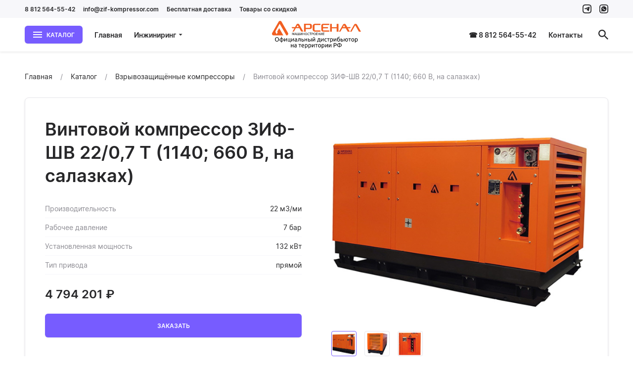

--- FILE ---
content_type: text/html; charset=utf-8
request_url: https://zif-kompressor.com/product/vintovoy-kompressor-zif-shv-2207-t-1140-660-v-na-salazkah
body_size: 17483
content:
<!--
            /$$$$$$              /$$               /$$                    
           /$$__  $$            | $$              | $$                    
 /$$$$$$$$| $$  \__/  /$$$$$$  /$$$$$$    /$$$$$$ | $$  /$$$$$$   /$$$$$$ 
|____ /$$/| $$       |____  $$|_  $$_/   |____  $$| $$ /$$__  $$ /$$__  $$
   /$$$$/ | $$        /$$$$$$$  | $$      /$$$$$$$| $$| $$  \ $$| $$  \ $$
  /$$__/  | $$    $$ /$$__  $$  | $$ /$$ /$$__  $$| $$| $$  | $$| $$  | $$
 /$$$$$$$$|  $$$$$$/|  $$$$$$$  |  $$$$/|  $$$$$$$| $$|  $$$$$$/|  $$$$$$$
|________/ \______/  \_______/   \___/   \_______/|__/ \______/  \____  $$
                                                                 /$$  \ $$
                                                                |  $$$$$$/
                                                                 \______/ 
-->
<!doctype html>
<html data-n-head-ssr lang="ru" data-n-head="%7B%22lang%22:%7B%22ssr%22:%22ru%22%7D%7D">

<head >
    <meta charset="utf-8">
    <meta name="viewport" content="width=device-width,initial-scale=1">
    <title>Винтовой компрессор ЗИФ-ШВ 22/0,7 Т (1140; 660 В, на салазках) купить у производителя — Официальный представитель ЗИФ</title><meta data-n-head="ssr" data-hid="og-site_name" property="og:site_name" content="zif-kompressor.com"><meta data-n-head="ssr" data-hid="og-url" property="og:url" content="https://zif-kompressor.com/product/vintovoy-kompressor-zif-shv-2207-t-1140-660-v-na-salazkah"><meta data-n-head="ssr" data-hid="apple-mobile-web-app-title" name="apple-mobile-web-app-title" content="Официальный представитель ЗИФ"><meta data-n-head="ssr" data-hid="application-name" name="application-name" content="Официальный представитель ЗИФ"><meta data-n-head="ssr" data-hid="description" name="description" content="⭐⭐⭐⭐⭐ Винтовой компрессор ЗИФ-ШВ 22/0,7 Т (1140; 660 В, на салазках) от официального дилера в России."><meta data-n-head="ssr" data-hid="og-title" property="og:title" content="Винтовой компрессор ЗИФ-ШВ 22/0,7 Т (1140; 660 В, на салазках) купить у производителя"><meta data-n-head="ssr" data-hid="og-description" property="og:description" content="⭐⭐⭐⭐⭐ Винтовой компрессор ЗИФ-ШВ 22/0,7 Т (1140; 660 В, на салазках) от официального дилера в России."><meta data-n-head="ssr" data-hid="og-type" property="og:type" content="og:product"><meta data-n-head="ssr" data-hid="og-product-price-amount" name="product:price:amount" content="4794201"><meta data-n-head="ssr" data-hid="og-product-price-currency" name="product:price:currency" content="RUB"><meta data-n-head="ssr" data-hid="og-image" property="og:image" content="https://792902.selcdn.ru/zcatalog/clients/zif-kompressor/uploads/products/230/images/1ea156.jpg"><link data-n-head="ssr" data-hid="favicon" rel="icon" type="image/png" href="https://792902.selcdn.ru/zcatalog/clients/zif-kompressor/uploads/files/ef6e7-arsenal-favicon.png"><style data-n-head="ssr" data-hid="theme">:root:root { --card-border: var(--border-width) solid var(--border-color);--color-black: #272729;--color-white: #ffffff;--border-width: 1px;--color-accent: #775cff;--color-danger: #ff695b;--color-gray-1: #8e8d94;--color-gray-2: #bbbac2;--color-gray-3: #e7e6eb;--color-gray-4: #f7f7fa;--color-gray-5: #f7f7fa;--shadow-large: 0px 4px 8px rgba(0,0,0,0.08);--shadow-small: 0px 1px 2px rgba(0,0,0,0.08);--color-success: #3dcc3d;--color-warning: #ffc400;--shadow-medium: 0px 2px 4px rgba(0,0,0,0.08);--box-size-large: 48px;--box-size-small: 36px;--shadow-x-large: 0px 8px 16px rgba(0,0,0,0.08);--box-size-medium: 48px;--font-size-large: 24px;--font-size-small: 12px;--transition-ease: ease;--box-size-x-small: 24px;--font-size-medium: 16px;--font-size-normal: 14px;--font-weight-bold: 600;--card-border-hover: var(--border-width) solid var(--color-gray-2);--color-black-hover: #404042;--font-size-x-large: 36px;--line-height-small: 1.33;--color-accent-hover: #6850e0;--color-accent-light: #f4f1ff;--color-danger-hover: #e05c50;--color-danger-light: #fff3f1;--font-size-x-medium: 18px;--font-weight-bolder: bold;--font-weight-normal: normal;--line-height-medium: 1.6;--line-height-normal: 1.5;--transition-ease-in: ease-in;--border-radius-large: 8px;--border-radius-small: 4px;--color-success-hover: #35b335;--color-success-light: #effaef;--color-warning-hover: #e0ac00;--color-warning-light: #fffaea;--font-size-x-x-large: 48px;--transition-duration: 0.16s;--transition-ease-out: ease-out;--border-radius-medium: 6px;--border-radius-x-large: 12px;--color-accent-light-hover: #eae7f4;--color-danger-light-hover: #f4e9e7;--color-success-light-hover: #e5f0e5;--color-warning-light-hover: #f4f0e0;--color-white-force: #ffffff;--font-family: Inter; }</style><script data-n-head="ssr" data-hid="jivosite" async src="//code-ya.jivosite.com/widget/zW4gbeDAbk"></script><script data-n-head="ssr" data-hid="ya-metric">
        (function(m,e,t,r,i,k,a){m[i]=m[i]||function(){(m[i].a=m[i].a||[]).push(arguments)};
        m[i].l=1*new Date();k=e.createElement(t),a=e.getElementsByTagName(t)[0],k.async=1,k.src=r,a.parentNode.insertBefore(k,a)})
        (window, document, "script", "https://mc.yandex.ru/metrika/tag.js", "ym");
     
        ym(66684388, "init", {
             clickmap:true,
             trackLinks:true,
             accurateTrackBounce:true,
             webvisor:true
        });
        </script><noscript data-n-head="ssr" data-hid="ya-metric-noscript">
        <div><img src="https://mc.yandex.ru/watch/66684388" style="position:absolute; left:-9999px;" alt="" /></div>
        </noscript><link rel="stylesheet" href="/_nuxt/css/1c25692.css"><link rel="stylesheet" href="/_nuxt/css/f4c1ea2.css"><link rel="stylesheet" href="/_nuxt/css/265aa53.css">
</head>

<body >
    <div data-server-rendered="true" id="__nuxt"><!----><div id="__layout"><div class="v-root l-default" data-v-f01fd7de><div class="v-root-wrapper"><div itemscope="itemscope" itemtype="https://schema.org/WebSite" style="display:none;"><meta itemprop="url" content="https://zif-kompressor.com"></div> <header class="c-the-header fixed" data-v-d2ffee70 data-v-f01fd7de><div data-scroll-lock-fill-gap="" class="c-the-header-top-bar top-bar" data-v-57b848d0 data-v-d2ffee70><div class="v-container container" data-v-57b848d0><div class="left" data-v-57b848d0><ul class="c-the-header-list size--small" data-v-ddfbe366 data-v-57b848d0><li class="item" data-v-ddfbe366><a href="tel:8 812 564-55-42" title="8 812 564-55-42" class="v-button-text item-button v-button-text--color-black" data-v-ddfbe366><!----> 
                    8 812 564-55-42
                 <!----> <!----></a> <!----></li><li class="item" data-v-ddfbe366><a href="mailto:info@zif-kompressor.com" title="info@zif-kompressor.com" class="v-button-text item-button v-button-text--color-black" data-v-ddfbe366><!----> 
                    info@zif-kompressor.com
                 <!----> <!----></a> <!----></li><li class="item" data-v-ddfbe366><a href="/besplatnaya-dostavka-po-rossii" title="Бесплатная доставка" class="v-button-text item-button v-button-text--color-black" data-v-ddfbe366><!----> 
                    Бесплатная доставка
                 <!----> <!----></a> <!----></li><li class="item" data-v-ddfbe366><a href="/tovary-so-skidkoy" title="Товары со скидкой" class="v-button-text item-button v-button-text--color-black" data-v-ddfbe366><!----> 
                    Товары со скидкой
                 <!----> <!----></a> <!----></li></ul></div> <div class="right" data-v-57b848d0><ul class="c-the-header-list size--small" data-v-ddfbe366 data-v-57b848d0><li class="item" data-v-ddfbe366><a href="https://t.me/artur_sai" target="_blank" title="zif-kompressor" class="v-button-text item-button v-button-text--color-black" data-v-ddfbe366><!----> <div class="v-icon" data-v-ddfbe366><svg width="18" height="18" viewBox="0 0 20 20" fill="none" xmlns="http://www.w3.org/2000/svg">
<path d="M13.1576 14.8608C13.6606 15.1439 14.0211 14.998 14.1546 14.3964L15.966 5.91234C16.1262 5.16921 15.6945 4.87285 15.2005 5.04978L4.55889 9.12814C3.82897 9.41124 3.84232 9.81377 4.43427 9.99955L6.32299 10.5854C6.8554 10.7505 7.43257 10.686 7.91534 10.4073L12.9901 7.47798C13.0942 7.41793 13.1963 7.5587 13.1069 7.63898L9.62175 10.7701C9.1499 11.194 9.18687 11.9445 9.6981 12.3199L13.1576 14.8608Z" fill="currentColor"/>
<path fill-rule="evenodd" clip-rule="evenodd" d="M10 0C12.7158 0 13.0564 0.0115116 14.123 0.0601777C15.1874 0.108725 15.9143 0.277786 16.5504 0.525007C17.208 0.780524 17.7656 1.12246 18.3216 1.67839C18.8775 2.23436 19.2195 2.79203 19.475 3.44962C19.7222 4.08569 19.8913 4.81263 19.9398 5.87701C19.9885 6.94362 20 7.28416 20 10C20 12.7158 19.9885 13.0564 19.9398 14.123C19.8913 15.1874 19.7222 15.9143 19.475 16.5504C19.2195 17.208 18.8775 17.7656 18.3216 18.3216C17.7656 18.8775 17.208 19.2195 16.5504 19.475C15.9143 19.7222 15.1874 19.8913 14.123 19.9398C13.0564 19.9885 12.7158 20 10 20C7.28416 20 6.94362 19.9885 5.87701 19.9398C4.81263 19.8913 4.08569 19.7222 3.44962 19.475C2.79203 19.2195 2.23436 18.8775 1.67839 18.3216C1.12246 17.7656 0.780524 17.208 0.525007 16.5504C0.277786 15.9143 0.108725 15.1874 0.0601777 14.123C0.0115116 13.0564 0 12.7158 0 10C0 7.28416 0.0115116 6.94362 0.0601777 5.87701C0.108725 4.81263 0.277786 4.08569 0.525007 3.44962C0.780524 2.79203 1.12246 2.23436 1.67839 1.67839C2.23436 1.12246 2.79203 0.780524 3.44962 0.525007C4.08569 0.277786 4.81263 0.108725 5.87701 0.0601777C6.94362 0.0115116 7.28416 0 10 0ZM10 2C7.39444 2 7.0858 2.00995 6.05683 2.0569C5.10542 2.10029 4.58873 2.25926 4.24487 2.39289C3.78938 2.56991 3.46431 2.78137 3.12286 3.12286C2.78137 3.46431 2.56991 3.78938 2.39289 4.24487C2.25926 4.58873 2.10029 5.10542 2.0569 6.05683C2.00995 7.0858 2 7.39444 2 10C2 12.6056 2.00995 12.9142 2.0569 13.9432C2.10029 14.8946 2.25926 15.4113 2.39289 15.7551C2.56991 16.2106 2.78141 16.5357 3.12286 16.8771C3.46431 17.2186 3.78938 17.4301 4.24487 17.6071C4.58873 17.7407 5.10542 17.8997 6.05683 17.9431C7.08569 17.99 7.39425 18 10 18C12.6057 18 12.9144 17.99 13.9432 17.9431C14.8946 17.8997 15.4113 17.7407 15.7551 17.6071C16.2106 17.4301 16.5357 17.2186 16.8771 16.8771C17.2186 16.5357 17.4301 16.2106 17.6071 15.7551C17.7407 15.4113 17.8997 14.8946 17.9431 13.9432C17.99 12.9142 18 12.6056 18 10C18 7.39444 17.99 7.0858 17.9431 6.05683C17.8997 5.10542 17.7407 4.58873 17.6071 4.24487C17.4301 3.78938 17.2186 3.46431 16.8771 3.12286C16.5357 2.78137 16.2106 2.56991 15.7551 2.39289C15.4113 2.25926 14.8946 2.10029 13.9432 2.0569C12.9142 2.00995 12.6056 2 10 2Z" fill="currentColor"/>
</svg>
</div> <!----> <!----></a> <!----></li><li class="item" data-v-ddfbe366><a href="https://wa.me/79173532312" target="_blank" title="zif-kompressor" class="v-button-text item-button v-button-text--color-black" data-v-ddfbe366><!----> <div class="v-icon" data-v-ddfbe366><svg width="18" height="18" viewBox="0 0 20 20" fill="none" xmlns="http://www.w3.org/2000/svg">
<path fill-rule="evenodd" clip-rule="evenodd" d="M14.1185 0.0664759C13.0523 0.0178251 12.7118 0.00631714 9.99687 0.00631714C7.28187 0.00631714 6.94143 0.0178251 5.87516 0.0664759C4.81111 0.115008 4.0844 0.284016 3.44853 0.531158C2.79115 0.786595 2.23365 1.12842 1.67786 1.68417C1.1221 2.23997 0.780278 2.79747 0.524841 3.45485C0.277698 4.09072 0.10869 4.81743 0.0601587 5.88148C0.0115079 6.94775 0 7.28818 0 10.0032C0 12.7181 0.0115079 13.0586 0.0601587 14.1248C0.10869 15.1889 0.277698 15.9156 0.524841 16.5515C0.780278 17.2089 1.1221 17.7664 1.67786 18.3222C2.23365 18.8779 2.79115 19.2197 3.44853 19.4752C4.0844 19.7223 4.81111 19.8913 5.87516 19.9398C6.94143 19.9885 7.28187 20 9.99687 20C12.7118 20 13.0523 19.9885 14.1185 19.9398C15.1826 19.8913 15.9093 19.7223 16.5452 19.4752C17.2025 19.2197 17.76 18.8779 18.3158 18.3222C18.8716 17.7664 19.2134 17.2089 19.4689 16.5515C19.716 15.9156 19.885 15.1889 19.9335 14.1248C19.9822 13.0586 19.9937 12.7181 19.9937 10.0032C19.9937 7.28818 19.9822 6.94775 19.9335 5.88148C19.885 4.81743 19.716 4.09072 19.4689 3.45485C19.2134 2.79747 18.8716 2.23997 18.3158 1.68417C17.76 1.12842 17.2025 0.786595 16.5452 0.531158C15.9093 0.284016 15.1826 0.115008 14.1185 0.0664759ZM5.95727 1.86585C7.0114 1.81775 7.32759 1.80756 9.99687 1.80756C12.6661 1.80756 12.9823 1.81775 14.0364 1.86585C15.0111 1.91029 15.5404 2.07315 15.8927 2.21006C16.3593 2.39141 16.6924 2.60803 17.0422 2.95787C17.392 3.30768 17.6086 3.64069 17.79 4.10732C17.9269 4.45958 18.0897 4.98891 18.1342 5.96359C18.1823 7.01771 18.1925 7.33391 18.1925 10.0032C18.1925 12.6724 18.1823 12.9886 18.1342 14.0428C18.0897 15.0174 17.9269 15.5468 17.79 15.899C17.6086 16.3657 17.392 16.6987 17.0422 17.0485C16.6924 17.3983 16.3593 17.6149 15.8927 17.7963C15.5404 17.9332 15.0111 18.096 14.0364 18.1405C12.9825 18.1886 12.6663 18.1988 9.99687 18.1988C7.32739 18.1988 7.01128 18.1886 5.95727 18.1405C4.98259 18.096 4.45326 17.9332 4.101 17.7963C3.63437 17.6149 3.30136 17.3983 2.95156 17.0485C2.60175 16.6987 2.38509 16.3657 2.20374 15.899C2.06683 15.5468 1.90398 15.0174 1.85953 14.0428C1.81144 12.9886 1.80124 12.6724 1.80124 10.0032C1.80124 7.33391 1.81144 7.01771 1.85953 5.96359C1.90398 4.98891 2.06683 4.45958 2.20374 4.10732C2.38509 3.64069 2.60172 3.30768 2.95156 2.95787C3.30136 2.60803 3.63437 2.39141 4.101 2.21006C4.45326 2.07315 4.98259 1.91029 5.95727 1.86585Z" fill="currentColor"/>
<path fill-rule="evenodd" clip-rule="evenodd" d="M10.1091 15.6909C13.3628 15.6909 16 13.0739 16 9.84547C16 6.61707 13.3631 4 10.1091 4C6.85547 4 4.218 6.61707 4.218 9.84547C4.218 10.9499 4.52693 11.9829 5.06333 12.8637L4 16L7.26147 14.9636C8.10573 15.4269 9.07613 15.6909 10.1091 15.6909ZM12.8852 11.0625C12.9863 11.1109 13.0545 11.1437 13.0839 11.1917C13.1197 11.2515 13.1197 11.5383 12.9997 11.8732C12.8789 12.2076 12.2893 12.5303 12.0248 12.5541C11.9794 12.5582 11.9419 12.5673 11.9033 12.5765C11.7169 12.6212 11.5085 12.6712 10.2919 12.196C8.93524 11.6658 8.04103 10.3498 7.85623 10.0778C7.84106 10.0555 7.83067 10.0402 7.8252 10.0329L7.82496 10.0326C7.75167 9.93598 7.2356 9.2555 7.2356 8.5512C7.2356 7.89161 7.5621 7.54568 7.71246 7.38638C7.72279 7.37543 7.73229 7.36536 7.7408 7.35613C7.8732 7.2128 8.02973 7.17693 8.126 7.17693C8.17575 7.17693 8.22554 7.18014 8.27366 7.18324C8.31863 7.18613 8.36215 7.18893 8.4028 7.18893C8.41289 7.18893 8.4235 7.18825 8.43456 7.18754C8.51594 7.1823 8.62172 7.17549 8.7276 7.42787C8.76615 7.51983 8.82203 7.65475 8.88137 7.798C9.00717 8.10169 9.14847 8.44282 9.17293 8.49147C9.2092 8.56333 9.23333 8.64693 9.18493 8.74253C9.17806 8.75629 9.17167 8.7693 9.16557 8.78174C9.12917 8.85589 9.10266 8.9099 9.04067 8.9816C9.01676 9.0093 8.99206 9.03914 8.96734 9.069C8.91745 9.12925 8.86751 9.18956 8.824 9.23253C8.75187 9.30387 8.67653 9.38133 8.76067 9.52467C8.84493 9.66827 9.1348 10.1371 9.564 10.5168C10.0257 10.9253 10.4269 11.098 10.63 11.1854C10.6695 11.2024 10.7016 11.2162 10.7251 11.2279C10.8696 11.2996 10.9537 11.2876 11.038 11.1917C11.1224 11.0961 11.3992 10.7736 11.4953 10.6301C11.5915 10.4868 11.688 10.5108 11.8204 10.5585C11.9524 10.6061 12.6625 10.9529 12.8071 11.0245C12.835 11.0384 12.861 11.0509 12.8852 11.0625Z" fill="currentColor"/>
</svg>
</div> <!----> <!----></a> <!----></li></ul></div></div></div> <div data-scroll-lock-fill-gap class="main" data-v-d2ffee70><div class="v-container container" data-v-d2ffee70 data-v-d2ffee70><!----> <a href="/" title="Официальный представитель ЗИФ" class="c-the-header-logo logo router--active center" data-v-c1d58df2 data-v-d2ffee70><img src="https://792902.selcdn.ru/zcatalog/clients/zif-kompressor/uploads/files/c815b_arsenal-logo4.svg" alt="Официальный представитель ЗИФ" class="v-img image" data-v-c1d58df2></a> <nav class="left" data-v-d2ffee70><div class="c-the-header-catalog catalog extended-size" data-v-301377f6 data-v-d2ffee70><button type="button" class="v-button button v-button--size-small v-button--variant-primary v-button--color-accent" data-v-301377f6><div class="v-button-container"><div class="v-button-prepend"><div class="v-icon" data-v-301377f6><svg width="20" height="20" viewBox="0 0 20 20" fill="none" xmlns="http://www.w3.org/2000/svg">
<path d="M1 16H19V14H1V16ZM1 11H19V9H1V11ZM1 4V6H19V4H1Z" fill="currentColor"/>
</svg></div></div> 
        Каталог
     <!----></div> <div class="v-button-loading"><div class="v-loading"><div class="v-loading-item"></div> <div class="v-loading-item"></div> <div class="v-loading-item"></div></div></div></button> <!----></div> <ul class="c-the-header-list nav-left size--default" data-v-ddfbe366 data-v-d2ffee70><li class="item" data-v-ddfbe366><a href="/" title="Главная" class="v-button-text item-button router--active v-button-text--color-black" data-v-ddfbe366><!----> 
                    Главная
                 <!----> <!----></a> <!----></li><li class="item" data-v-ddfbe366><button type="button" title="Инжиниринг" class="v-button-text item-button v-button-text--color-black" data-v-ddfbe366><!----> 
                    Инжиниринг
                 <!----> <div class="v-button-text-append"><div class="v-icon" data-v-ddfbe366><svg width="10" height="10" viewBox="0 0 20 20" fill="none" xmlns="http://www.w3.org/2000/svg">
<path d="M3 7L10 14L17 7H3Z" fill="currentColor"/>
</svg>
</div></div></button> <!----></li></ul></nav> <nav class="right" data-v-d2ffee70><ul class="c-the-header-list nav-right size--default" data-v-ddfbe366 data-v-d2ffee70><li class="item" data-v-ddfbe366><a href="tel:+78125645542" title="☎ 8 812 564-55-42" class="v-button-text item-button v-button-text--color-black" data-v-ddfbe366><!----> 
                    ☎ 8 812 564-55-42
                 <!----> <!----></a> <!----></li><li class="item" data-v-ddfbe366><a href="/contacts" title="Контакты" class="v-button-text item-button v-button-text--color-black" data-v-ddfbe366><!----> 
                    Контакты
                 <!----> <!----></a> <!----></li></ul> <ul class="c-the-header-list size--default" data-v-ddfbe366 data-v-d2ffee70><li class="item" data-v-ddfbe366><button type="button" title="Поиск" class="v-button-text item-button v-button-text--color-black" data-v-ddfbe366><!----> <div class="v-icon" data-v-ddfbe366><svg width="20" height="20" viewBox="0 0 20 20" fill="none" xmlns="http://www.w3.org/2000/svg">
<path d="M14.2939 12.5786H13.3905L13.0703 12.2699C14.191 10.9663 14.8656 9.27387 14.8656 7.43282C14.8656 3.32762 11.538 0 7.43282 0C3.32762 0 0 3.32762 0 7.43282C0 11.538 3.32762 14.8656 7.43282 14.8656C9.27387 14.8656 10.9663 14.191 12.2699 13.0703L12.5786 13.3905V14.2939L18.2962 20L20 18.2962L14.2939 12.5786V12.5786ZM7.43282 12.5786C4.58548 12.5786 2.28702 10.2802 2.28702 7.43282C2.28702 4.58548 4.58548 2.28702 7.43282 2.28702C10.2802 2.28702 12.5786 4.58548 12.5786 7.43282C12.5786 10.2802 10.2802 12.5786 7.43282 12.5786Z" fill="currentColor"/>
</svg></div> <!----> <!----></button> <!----></li><!----></ul></nav></div></div> <div class="v-overlay overlay" style="display:none;" data-v-d2ffee70><!----></div></header> <div class="content" data-v-f01fd7de><main class="c-section p-product root" data-v-014f4a58 data-v-82665aea data-v-f01fd7de><section class="c-section" data-v-014f4a58 data-v-82665aea><div class="v-container container" data-v-014f4a58><ul itemscope="itemscope" itemtype="https://schema.org/BreadcrumbList" class="c-breadcrumbs breadcrumbs" data-v-5846dd15 data-v-014f4a58><li itemscope="itemscope" itemprop="itemListElement" itemtype="https://schema.org/ListItem" class="item" data-v-5846dd15><a href="/" itemprop="item" content="https://zif-kompressor.com/" class="v-link link router--active v-link--variant-secondary" data-v-5846dd15><span itemprop="name" data-v-5846dd15>
                    Главная
                </span> <meta itemprop="position" content="1" data-v-5846dd15></a></li><li itemscope="itemscope" itemprop="itemListElement" itemtype="https://schema.org/ListItem" class="item" data-v-5846dd15><a href="/catalog" itemprop="item" content="https://zif-kompressor.com/catalog" class="v-link link v-link--variant-secondary" data-v-5846dd15><span itemprop="name" data-v-5846dd15>
                    Каталог
                </span> <meta itemprop="position" content="2" data-v-5846dd15></a></li><li itemscope="itemscope" itemprop="itemListElement" itemtype="https://schema.org/ListItem" class="item" data-v-5846dd15><a href="/catalog/vzryvozashchishchennye-kompressory" itemprop="item" content="https://zif-kompressor.com/catalog/vzryvozashchishchennye-kompressory" class="v-link link v-link--variant-secondary" data-v-5846dd15><span itemprop="name" data-v-5846dd15>
                    Взрывозащищённые компрессоры
                </span> <meta itemprop="position" content="3" data-v-5846dd15></a></li><li class="item" data-v-5846dd15>
            Винтовой компрессор ЗИФ-ШВ 22/0,7 Т (1140; 660 В, на салазках)
        </li></ul> <!----> <div itemscope="itemscope" itemtype="https://schema.org/Product" style="display:none;" data-v-82665aea><meta itemprop="name" content="Винтовой компрессор ЗИФ-ШВ 22/0,7 Т (1140; 660 В, на салазках)"> <meta itemprop="description" content="⭐⭐⭐⭐⭐ Винтовой компрессор ЗИФ-ШВ 22/0,7 Т (1140; 660 В, на салазках) от официального дилера в России."> <img itemprop="image" src="https://792902.selcdn.ru/zcatalog/clients/zif-kompressor/uploads/products/230/images/d5A9d9.jpg" alt="Винтовой компрессор ЗИФ-ШВ 22/0,7 Т (1140; 660 В, на салазках)"> <meta itemprop="sku" content="269"> <meta itemprop="category" content="Взрывозащищённые компрессоры"> <div itemprop="offers" itemscope="itemscope" itemtype="https://schema.org/Offer"><meta itemprop="price" content="4794201"> <meta itemprop="priceCurrency" content="RUB"> <link itemprop="availability" href="https://schema.org/InStock"> <meta itemprop="url" content="/product/vintovoy-kompressor-zif-shv-2207-t-1140-660-v-na-salazkah"> <meta itemprop="offerCount" content="1"> <meta></div></div> <div class="v-card c-box-card card" data-v-82665aea><div class="c-product-main" data-v-3429a7d6 data-v-82665aea><div class="c-product-gallery gallery" data-v-04da4e0a data-v-3429a7d6><button type="button" class="c-product-gallery-image image" data-v-55acf134 data-v-04da4e0a><img src="https://792902.selcdn.ru/zcatalog/clients/zif-kompressor/uploads/products/230/images/d5A9d9.jpg" class="v-img pic" style="opacity:;" data-v-55acf134> <!----> <div class="full-view" style="background-image:url(https://792902.selcdn.ru/zcatalog/clients/zif-kompressor/uploads/products/230/images/d5A9d9.jpg);background-position:50% 50%;display:none;" data-v-55acf134 data-v-55acf134></div></button> <div class="c-product-gallery-list list" data-v-22a179cc data-v-04da4e0a><div class="slider-wrap" data-v-22a179cc><div data-scroll-lock-scrollable="" class="v-slider slider" data-v-22a179cc><div class="v-slider-item slider-item leaved" data-v-22a179cc><div class="v-focus-disable v-slider-item-content"><button type="button" class="button active" data-v-22a179cc><img src="https://792902.selcdn.ru/zcatalog/clients/zif-kompressor/uploads/products/230/images/1ea156.jpg" class="v-img image" data-v-22a179cc></button></div></div><div class="v-slider-item slider-item leaved" data-v-22a179cc><div class="v-focus-disable v-slider-item-content"><button type="button" class="button" data-v-22a179cc><img src="https://792902.selcdn.ru/zcatalog/clients/zif-kompressor/uploads/products/230/images/40D8e5_thumb.jpg" class="v-img image" data-v-22a179cc></button></div></div><div class="v-slider-item slider-item leaved" data-v-22a179cc><div class="v-focus-disable v-slider-item-content"><button type="button" class="button" data-v-22a179cc><img src="https://792902.selcdn.ru/zcatalog/clients/zif-kompressor/uploads/products/230/images/9B5Cd3_thumb.jpg" class="v-img image" data-v-22a179cc></button></div></div></div></div> <!----> <!----></div> <!----> <div class="c-catalog-gallery-slider slider" data-v-d459f2c0 data-v-04da4e0a data-v-04da4e0a><div data-scroll-lock-scrollable="" class="v-slider slider" data-v-d459f2c0><div class="v-slider-item item leaved" data-v-d459f2c0><div class="v-focus-disable v-slider-item-content"><img src="https://792902.selcdn.ru/zcatalog/clients/zif-kompressor/uploads/products/230/images/1ea156.jpg" class="v-img image" style="opacity:;" data-v-d459f2c0> <!----></div></div><div class="v-slider-item item leaved" data-v-d459f2c0><div class="v-focus-disable v-slider-item-content"><img data-src="https://792902.selcdn.ru/zcatalog/clients/zif-kompressor/uploads/products/230/images/40D8e5_thumb.jpg" class="v-img v-img--lazy image" style="opacity:0;" data-v-d459f2c0> <div class="v-loading loading" data-v-d459f2c0><div class="v-loading-item"></div> <div class="v-loading-item"></div> <div class="v-loading-item"></div></div></div></div><div class="v-slider-item item leaved" data-v-d459f2c0><div class="v-focus-disable v-slider-item-content"><img data-src="https://792902.selcdn.ru/zcatalog/clients/zif-kompressor/uploads/products/230/images/9B5Cd3_thumb.jpg" class="v-img v-img--lazy image" style="opacity:0;" data-v-d459f2c0> <div class="v-loading loading" data-v-d459f2c0><div class="v-loading-item"></div> <div class="v-loading-item"></div> <div class="v-loading-item"></div></div></div></div></div> <div class="dots" data-v-d459f2c0><div class="c-dots" data-v-86206338 data-v-d459f2c0><button class="item active" data-v-86206338></button><button class="item" data-v-86206338></button><button class="item" data-v-86206338></button></div></div></div></div> <div class="content" data-v-3429a7d6><div class="c-product-main-info info size--default" data-v-a6b1d6d0 data-v-3429a7d6><h1 class="title" data-v-a6b1d6d0>
                Винтовой компрессор ЗИФ-ШВ 22/0,7 Т (1140; 660 В, на салазках)
            </h1> <!----></div> <ul class="c-product-attrs-list item size--default" data-v-3f1aa893 data-v-3429a7d6><li class="item" data-v-3f1aa893><div class="label" data-v-3f1aa893>
            Производительность
        </div> <div class="value" data-v-3f1aa893>
                
                22
                м3/ми
            </div></li><li class="item" data-v-3f1aa893><div class="label" data-v-3f1aa893>
            Рабочее давление
        </div> <div class="value" data-v-3f1aa893>
                
                7
                бар
            </div></li><li class="item" data-v-3f1aa893><div class="label" data-v-3f1aa893>
            Установленная мощность
        </div> <div class="value" data-v-3f1aa893>
                
                132
                кВт
            </div></li><li class="item" data-v-3f1aa893><div class="label" data-v-3f1aa893>
            Тип привода
        </div> <div class="value" data-v-3f1aa893>
                
                прямой
                
            </div></li></ul> <div class="c-product-price item size--default direction--row" data-v-3b5fe824 data-v-3429a7d6><div class="value" data-v-3b5fe824>
            
            <span class="c-price-amount" data-v-3b5fe824><!----> <span class="c-animate-number" data-v-3b5fe824>
                        4 794 201
                    </span> 
        ₽
    </span></div> <!----></div> <!----> <div class="c-product-cart-button item size--medium" data-v-226993cc data-v-3429a7d6><button type="button" title="Заказать" class="v-button v-button--size-medium v-button--variant-primary v-button--color-accent v-button--block" data-v-226993cc><div class="v-button-container"><!----> 
                    Заказать
                 <!----></div> <div class="v-button-loading"><div class="v-loading"><div class="v-loading-item"></div> <div class="v-loading-item"></div> <div class="v-loading-item"></div></div></div></button></div></div></div> <div class="tabs-container" data-v-82665aea><!----> <div class="tabs-content" data-v-82665aea><ul item-selector=".c-product-attrs-item.item" transition-duration="0" class="c-product-attrs" data-v-460c479a data-v-82665aea data-v-82665aea><li class="c-product-attrs-item item" data-v-460c479a><div class="title" data-v-460c479a>
            Общие характеристики
        </div> <ul class="c-product-attrs-list attrs size--large" data-v-3f1aa893 data-v-460c479a><li class="item" data-v-3f1aa893><div class="label" data-v-3f1aa893>
            Производительность
        </div> <div class="value" data-v-3f1aa893>
                
                22
                м3/ми
            </div></li><li class="item" data-v-3f1aa893><div class="label" data-v-3f1aa893>
            Рабочее давление
        </div> <div class="value" data-v-3f1aa893>
                
                7
                бар
            </div></li><li class="item" data-v-3f1aa893><div class="label" data-v-3f1aa893>
            Установленная мощность
        </div> <div class="value" data-v-3f1aa893>
                
                132
                кВт
            </div></li><li class="item" data-v-3f1aa893><div class="label" data-v-3f1aa893>
            Тип двигателя
        </div> <div class="value" data-v-3f1aa893>
                
                электрический
                
            </div></li><li class="item" data-v-3f1aa893><div class="label" data-v-3f1aa893>
            Питание
        </div> <div class="value" data-v-3f1aa893>
                
                660/1140
                В
            </div></li><li class="item" data-v-3f1aa893><div class="label" data-v-3f1aa893>
            Тип привода
        </div> <div class="value" data-v-3f1aa893>
                
                прямой
                
            </div></li><li class="item" data-v-3f1aa893><div class="label" data-v-3f1aa893>
            Исполнение (защита от внешнего воздействия)
        </div> <div class="value" data-v-3f1aa893>
                
                взрывозащита Exd1
                
            </div></li><li class="item" data-v-3f1aa893><div class="label" data-v-3f1aa893>
            Температурный режим эксплуатации
        </div> <div class="value" data-v-3f1aa893>
                
                -5 ... +35
                °С
            </div></li><li class="item" data-v-3f1aa893><div class="label" data-v-3f1aa893>
            Тип управления
        </div> <div class="value" data-v-3f1aa893>
                
                Аналоговое
                
            </div></li><li class="item" data-v-3f1aa893><div class="label" data-v-3f1aa893>
            Присоединительный размер
        </div> <div class="value" data-v-3f1aa893>
                
                3 х 3/4&quot; + 2&quot;
                
            </div></li><li class="item" data-v-3f1aa893><div class="label" data-v-3f1aa893>
            Уровень шума
        </div> <div class="value" data-v-3f1aa893>
                
                80
                дБ
            </div></li></ul></li><li class="c-product-attrs-item item" data-v-460c479a><div class="title" data-v-460c479a>
            Габариты
        </div> <ul class="c-product-attrs-list attrs size--large" data-v-3f1aa893 data-v-460c479a><li class="item" data-v-3f1aa893><div class="label" data-v-3f1aa893>
            Длина
        </div> <div class="value" data-v-3f1aa893>
                
                2900
                мм
            </div></li><li class="item" data-v-3f1aa893><div class="label" data-v-3f1aa893>
            Ширина
        </div> <div class="value" data-v-3f1aa893>
                
                1200
                мм
            </div></li><li class="item" data-v-3f1aa893><div class="label" data-v-3f1aa893>
            Высота
        </div> <div class="value" data-v-3f1aa893>
                
                1570
                мм
            </div></li><li class="item" data-v-3f1aa893><div class="label" data-v-3f1aa893>
            Вес
        </div> <div class="value" data-v-3f1aa893>
                
                2600
                кг
            </div></li></ul></li><li class="c-product-attrs-item item" data-v-460c479a><div class="title" data-v-460c479a>
            Дополнительная информация
        </div> <ul class="c-product-attrs-list attrs size--large" data-v-3f1aa893 data-v-460c479a><li class="item" data-v-3f1aa893><div class="label" data-v-3f1aa893>
            Для тупиковых подготовительных выработок
        </div> <div class="value" data-v-3f1aa893>
                
                да
                
            </div></li></ul></li></ul></div></div></div> <!----></div></section></main></div> <footer class="c-the-footer extended-size" data-v-6c4c77ec data-v-f01fd7de><div class="v-container container" data-v-6c4c77ec><div class="grid" data-v-6c4c77ec><ul class="grid-nav" data-v-6c4c77ec><li class="grid-nav-item" data-v-6c4c77ec><div class="c-the-footer-nav-list" data-v-bee33016 data-v-6c4c77ec><div class="title" data-v-bee33016>
            Навигация
        </div> <ul class="list" data-v-bee33016><li class="list-item" data-v-bee33016><a href="/" title="Главная" class="v-link router--active v-link--variant-secondary" data-v-bee33016>
                Главная
            </a></li><li class="list-item" data-v-bee33016><a href="/contacts" title="Контакты" class="v-link v-link--variant-secondary" data-v-bee33016>
                Контакты
            </a></li><li class="list-item" data-v-bee33016><a href="/o-kompanii" title="О компании" class="v-link v-link--variant-secondary" data-v-bee33016>
                О компании
            </a></li><li class="list-item" data-v-bee33016><a href="/politika-konfidencialnosti" title="Конфиденциальность" class="v-link v-link--variant-secondary" data-v-bee33016>
                Конфиденциальность
            </a></li></ul></div></li><li class="grid-nav-item" data-v-6c4c77ec><div class="c-the-footer-nav-list" data-v-bee33016 data-v-6c4c77ec><div class="title" data-v-bee33016>
            Каталог
        </div> <ul class="list" data-v-bee33016><li class="list-item" data-v-bee33016><a href="/catalog/dizelnye-kompressory" title="Дизельные компрессоры" class="v-link v-link--variant-secondary" data-v-bee33016>
                Дизельные компрессоры
            </a></li><li class="list-item" data-v-bee33016><a href="/catalog/vintovye-kompressory" title="Винтовые компрессоры" class="v-link v-link--variant-secondary" data-v-bee33016>
                Винтовые компрессоры
            </a></li><li class="list-item" data-v-bee33016><a href="/catalog/vzryvozashchishchennye-kompressory" title="Взрывозащищённые компрессоры" class="v-link v-link--variant-secondary" data-v-bee33016>
                Взрывозащищённые компрессоры
            </a></li><li class="list-item" data-v-bee33016><a href="/catalog/osushiteli" title="Осушители" class="v-link v-link--variant-secondary" data-v-bee33016>
                Осушители
            </a></li></ul></div></li><li class="grid-nav-item" data-v-6c4c77ec><div class="c-the-footer-nav-list" data-v-bee33016 data-v-6c4c77ec><div class="title" data-v-bee33016>
            Услуги
        </div> <ul class="list" data-v-bee33016><li class="list-item" data-v-bee33016><a href="/pnevmoaudit" title="Пневмоаудит" class="v-link v-link--variant-secondary" data-v-bee33016>
                Пневмоаудит
            </a></li><li class="list-item" data-v-bee33016><a href="/proektirovanie" title="Проектирование" class="v-link v-link--variant-secondary" data-v-bee33016>
                Проектирование
            </a></li><li class="list-item" data-v-bee33016><a href="/puskonaladka" title="Пусконаладка" class="v-link v-link--variant-secondary" data-v-bee33016>
                Пусконаладка
            </a></li><li class="list-item" data-v-bee33016><a href="/tehobslujivanie" title="Техобслуживание" class="v-link v-link--variant-secondary" data-v-bee33016>
                Техобслуживание
            </a></li></ul></div></li></ul> <div class="grid-info" data-v-6c4c77ec><div class="c-the-footer-info extended-size" data-v-14904c5c data-v-6c4c77ec><div class="tel" data-v-14904c5c><a href="tel:8 812 564-55-42" class="v-link v-link--variant-secondary" data-v-14904c5c>
            8 812 564-55-42
        </a></div> <div class="email" data-v-14904c5c><a href="mailto:info@zif-kompressor.com" class="v-link v-link--variant-secondary" data-v-14904c5c>
            info@zif-kompressor.com
        </a></div> <ul class="social" data-v-14904c5c><li class="social-item" data-v-14904c5c><a href="https://t.me/artur_sai" target="_blank" title="zif-kompressor" class="v-link v-link--variant-secondary" data-v-14904c5c><div class="v-icon" data-v-14904c5c><svg width="20" height="20" viewBox="0 0 20 20" fill="none" xmlns="http://www.w3.org/2000/svg">
<path d="M13.1576 14.8608C13.6606 15.1439 14.0211 14.998 14.1546 14.3964L15.966 5.91234C16.1262 5.16921 15.6945 4.87285 15.2005 5.04978L4.55889 9.12814C3.82897 9.41124 3.84232 9.81377 4.43427 9.99955L6.32299 10.5854C6.8554 10.7505 7.43257 10.686 7.91534 10.4073L12.9901 7.47798C13.0942 7.41793 13.1963 7.5587 13.1069 7.63898L9.62175 10.7701C9.1499 11.194 9.18687 11.9445 9.6981 12.3199L13.1576 14.8608Z" fill="currentColor"/>
<path fill-rule="evenodd" clip-rule="evenodd" d="M10 0C12.7158 0 13.0564 0.0115116 14.123 0.0601777C15.1874 0.108725 15.9143 0.277786 16.5504 0.525007C17.208 0.780524 17.7656 1.12246 18.3216 1.67839C18.8775 2.23436 19.2195 2.79203 19.475 3.44962C19.7222 4.08569 19.8913 4.81263 19.9398 5.87701C19.9885 6.94362 20 7.28416 20 10C20 12.7158 19.9885 13.0564 19.9398 14.123C19.8913 15.1874 19.7222 15.9143 19.475 16.5504C19.2195 17.208 18.8775 17.7656 18.3216 18.3216C17.7656 18.8775 17.208 19.2195 16.5504 19.475C15.9143 19.7222 15.1874 19.8913 14.123 19.9398C13.0564 19.9885 12.7158 20 10 20C7.28416 20 6.94362 19.9885 5.87701 19.9398C4.81263 19.8913 4.08569 19.7222 3.44962 19.475C2.79203 19.2195 2.23436 18.8775 1.67839 18.3216C1.12246 17.7656 0.780524 17.208 0.525007 16.5504C0.277786 15.9143 0.108725 15.1874 0.0601777 14.123C0.0115116 13.0564 0 12.7158 0 10C0 7.28416 0.0115116 6.94362 0.0601777 5.87701C0.108725 4.81263 0.277786 4.08569 0.525007 3.44962C0.780524 2.79203 1.12246 2.23436 1.67839 1.67839C2.23436 1.12246 2.79203 0.780524 3.44962 0.525007C4.08569 0.277786 4.81263 0.108725 5.87701 0.0601777C6.94362 0.0115116 7.28416 0 10 0ZM10 2C7.39444 2 7.0858 2.00995 6.05683 2.0569C5.10542 2.10029 4.58873 2.25926 4.24487 2.39289C3.78938 2.56991 3.46431 2.78137 3.12286 3.12286C2.78137 3.46431 2.56991 3.78938 2.39289 4.24487C2.25926 4.58873 2.10029 5.10542 2.0569 6.05683C2.00995 7.0858 2 7.39444 2 10C2 12.6056 2.00995 12.9142 2.0569 13.9432C2.10029 14.8946 2.25926 15.4113 2.39289 15.7551C2.56991 16.2106 2.78141 16.5357 3.12286 16.8771C3.46431 17.2186 3.78938 17.4301 4.24487 17.6071C4.58873 17.7407 5.10542 17.8997 6.05683 17.9431C7.08569 17.99 7.39425 18 10 18C12.6057 18 12.9144 17.99 13.9432 17.9431C14.8946 17.8997 15.4113 17.7407 15.7551 17.6071C16.2106 17.4301 16.5357 17.2186 16.8771 16.8771C17.2186 16.5357 17.4301 16.2106 17.6071 15.7551C17.7407 15.4113 17.8997 14.8946 17.9431 13.9432C17.99 12.9142 18 12.6056 18 10C18 7.39444 17.99 7.0858 17.9431 6.05683C17.8997 5.10542 17.7407 4.58873 17.6071 4.24487C17.4301 3.78938 17.2186 3.46431 16.8771 3.12286C16.5357 2.78137 16.2106 2.56991 15.7551 2.39289C15.4113 2.25926 14.8946 2.10029 13.9432 2.0569C12.9142 2.00995 12.6056 2 10 2Z" fill="currentColor"/>
</svg>
</div></a></li><li class="social-item" data-v-14904c5c><a href="https://wa.me/79173532312" target="_blank" title="zif-kompressor" class="v-link v-link--variant-secondary" data-v-14904c5c><div class="v-icon" data-v-14904c5c><svg width="20" height="20" viewBox="0 0 20 20" fill="none" xmlns="http://www.w3.org/2000/svg">
<path fill-rule="evenodd" clip-rule="evenodd" d="M14.1185 0.0664759C13.0523 0.0178251 12.7118 0.00631714 9.99687 0.00631714C7.28187 0.00631714 6.94143 0.0178251 5.87516 0.0664759C4.81111 0.115008 4.0844 0.284016 3.44853 0.531158C2.79115 0.786595 2.23365 1.12842 1.67786 1.68417C1.1221 2.23997 0.780278 2.79747 0.524841 3.45485C0.277698 4.09072 0.10869 4.81743 0.0601587 5.88148C0.0115079 6.94775 0 7.28818 0 10.0032C0 12.7181 0.0115079 13.0586 0.0601587 14.1248C0.10869 15.1889 0.277698 15.9156 0.524841 16.5515C0.780278 17.2089 1.1221 17.7664 1.67786 18.3222C2.23365 18.8779 2.79115 19.2197 3.44853 19.4752C4.0844 19.7223 4.81111 19.8913 5.87516 19.9398C6.94143 19.9885 7.28187 20 9.99687 20C12.7118 20 13.0523 19.9885 14.1185 19.9398C15.1826 19.8913 15.9093 19.7223 16.5452 19.4752C17.2025 19.2197 17.76 18.8779 18.3158 18.3222C18.8716 17.7664 19.2134 17.2089 19.4689 16.5515C19.716 15.9156 19.885 15.1889 19.9335 14.1248C19.9822 13.0586 19.9937 12.7181 19.9937 10.0032C19.9937 7.28818 19.9822 6.94775 19.9335 5.88148C19.885 4.81743 19.716 4.09072 19.4689 3.45485C19.2134 2.79747 18.8716 2.23997 18.3158 1.68417C17.76 1.12842 17.2025 0.786595 16.5452 0.531158C15.9093 0.284016 15.1826 0.115008 14.1185 0.0664759ZM5.95727 1.86585C7.0114 1.81775 7.32759 1.80756 9.99687 1.80756C12.6661 1.80756 12.9823 1.81775 14.0364 1.86585C15.0111 1.91029 15.5404 2.07315 15.8927 2.21006C16.3593 2.39141 16.6924 2.60803 17.0422 2.95787C17.392 3.30768 17.6086 3.64069 17.79 4.10732C17.9269 4.45958 18.0897 4.98891 18.1342 5.96359C18.1823 7.01771 18.1925 7.33391 18.1925 10.0032C18.1925 12.6724 18.1823 12.9886 18.1342 14.0428C18.0897 15.0174 17.9269 15.5468 17.79 15.899C17.6086 16.3657 17.392 16.6987 17.0422 17.0485C16.6924 17.3983 16.3593 17.6149 15.8927 17.7963C15.5404 17.9332 15.0111 18.096 14.0364 18.1405C12.9825 18.1886 12.6663 18.1988 9.99687 18.1988C7.32739 18.1988 7.01128 18.1886 5.95727 18.1405C4.98259 18.096 4.45326 17.9332 4.101 17.7963C3.63437 17.6149 3.30136 17.3983 2.95156 17.0485C2.60175 16.6987 2.38509 16.3657 2.20374 15.899C2.06683 15.5468 1.90398 15.0174 1.85953 14.0428C1.81144 12.9886 1.80124 12.6724 1.80124 10.0032C1.80124 7.33391 1.81144 7.01771 1.85953 5.96359C1.90398 4.98891 2.06683 4.45958 2.20374 4.10732C2.38509 3.64069 2.60172 3.30768 2.95156 2.95787C3.30136 2.60803 3.63437 2.39141 4.101 2.21006C4.45326 2.07315 4.98259 1.91029 5.95727 1.86585Z" fill="currentColor"/>
<path fill-rule="evenodd" clip-rule="evenodd" d="M10.1091 15.6909C13.3628 15.6909 16 13.0739 16 9.84547C16 6.61707 13.3631 4 10.1091 4C6.85547 4 4.218 6.61707 4.218 9.84547C4.218 10.9499 4.52693 11.9829 5.06333 12.8637L4 16L7.26147 14.9636C8.10573 15.4269 9.07613 15.6909 10.1091 15.6909ZM12.8852 11.0625C12.9863 11.1109 13.0545 11.1437 13.0839 11.1917C13.1197 11.2515 13.1197 11.5383 12.9997 11.8732C12.8789 12.2076 12.2893 12.5303 12.0248 12.5541C11.9794 12.5582 11.9419 12.5673 11.9033 12.5765C11.7169 12.6212 11.5085 12.6712 10.2919 12.196C8.93524 11.6658 8.04103 10.3498 7.85623 10.0778C7.84106 10.0555 7.83067 10.0402 7.8252 10.0329L7.82496 10.0326C7.75167 9.93598 7.2356 9.2555 7.2356 8.5512C7.2356 7.89161 7.5621 7.54568 7.71246 7.38638C7.72279 7.37543 7.73229 7.36536 7.7408 7.35613C7.8732 7.2128 8.02973 7.17693 8.126 7.17693C8.17575 7.17693 8.22554 7.18014 8.27366 7.18324C8.31863 7.18613 8.36215 7.18893 8.4028 7.18893C8.41289 7.18893 8.4235 7.18825 8.43456 7.18754C8.51594 7.1823 8.62172 7.17549 8.7276 7.42787C8.76615 7.51983 8.82203 7.65475 8.88137 7.798C9.00717 8.10169 9.14847 8.44282 9.17293 8.49147C9.2092 8.56333 9.23333 8.64693 9.18493 8.74253C9.17806 8.75629 9.17167 8.7693 9.16557 8.78174C9.12917 8.85589 9.10266 8.9099 9.04067 8.9816C9.01676 9.0093 8.99206 9.03914 8.96734 9.069C8.91745 9.12925 8.86751 9.18956 8.824 9.23253C8.75187 9.30387 8.67653 9.38133 8.76067 9.52467C8.84493 9.66827 9.1348 10.1371 9.564 10.5168C10.0257 10.9253 10.4269 11.098 10.63 11.1854C10.6695 11.2024 10.7016 11.2162 10.7251 11.2279C10.8696 11.2996 10.9537 11.2876 11.038 11.1917C11.1224 11.0961 11.3992 10.7736 11.4953 10.6301C11.5915 10.4868 11.688 10.5108 11.8204 10.5585C11.9524 10.6061 12.6625 10.9529 12.8071 11.0245C12.835 11.0384 12.861 11.0509 12.8852 11.0625Z" fill="currentColor"/>
</svg>
</div></a></li></ul> <div class="button" data-v-14904c5c><button type="button" class="v-button v-button--size-medium v-button--variant-primary v-button--color-accent" data-v-14904c5c><div class="v-button-container"><!----> 
            Задать вопрос
         <!----></div> <div class="v-button-loading"><div class="v-loading"><div class="v-loading-item"></div> <div class="v-loading-item"></div> <div class="v-loading-item"></div></div></div></button></div></div></div></div> <div class="c-the-footer-copyright" data-v-1179ca3f data-v-6c4c77ec>
            2026 © ZIF-KOMPRESSOR.COM
        </div></div></footer> <!----><!----><!----><!----><!----></div> <div id="v-root-outlet"></div> <div data-scroll-lock-fill-gap="" class="v-notifications"><div class="v-notifications-container"></div></div></div></div></div><script>window.__NUXT__=(function(a,b,c,d,e,f,g,h,i,j,k,l,m,n,o,p,q,r,s,t,u,v,w,x,y,z,A,B,C,D,E,F,G,H,I,J,K,L,M,N,O,P,Q,R,S,T,U,V,W,X,Y,Z,_,$,aa,ab,ac,ad,ae,af,ag,ah,ai,aj,ak,al,am,an,ao,ap,aq,ar,as,at,au,av,aw,ax,ay,az){return {layout:"default",data:[{name:z,data:{id:269,name:z,title:"Винтовой компрессор ЗИФ-ШВ 22\u002F0,7 Т (1140; 660 В, на салазках)",description:"\u003Cp\u003E\u003Cstrong\u003EЭЛЕКТРИЧЕСКИЕ ЗИФ-ШВ\u003C\u002Fstrong\u003E\u003C\u002Fp\u003E\u003Cp\u003E(исполнение \u003Cstrong\u003EРВ \u003C\u002Fstrong\u003E- \u003Cstrong\u003EР\u003C\u002Fstrong\u003Eудничное \u003Cstrong\u003EВ\u003C\u002Fstrong\u003Eзрывозащищенное)\u003C\u002Fp\u003E\u003Cp\u003EШахтные компрессорные станции серии ЗИФ-ШВ предназначены для снабжения сжатым воздухом пневматических инструментов и приводов механизмов в подземных выработках шахт, опасных по газу и пыли, в надшахтных зданиях, в условиях работы на угольных, сланцевых и других шахтах, на рудниках, или в открытых угольных и других карьерах.\u003C\u002Fp\u003E\u003Cul\u003E\u003Cli\u003EИсполнение станций с маркировкой «\u003Cstrong\u003EТ\u003C\u002Fstrong\u003E» предназначено для эксплуатации в тупиковых подготовительных выработках: оборудованы автономной системой метанометрии (метан-реле) и системой порошкового пожаротушения с противопожарными датчиками защиты.\u003C\u002Fli\u003E\u003Cli\u003EКлиматическое исполнение «У» категории размещения 5 по ГОСТ 15150-69\u003C\u002Fli\u003E\u003Cli\u003EТемпература эксплуатации станций ЗИФ-ШВ от -5°С до +35°С.\u003C\u002Fli\u003E\u003Cli\u003EУровень взрывозащиты станций ЗИФ-ШВ – Mb\u003C\u002Fli\u003E\u003Cli\u003EУровень шума ЗИФ-ШВ – от 68 до 89 дБ(А)\u003C\u002Fli\u003E\u003Cli\u003EСтанции ЗИФ-ШВ обладают СЕРТИФИКАТОМ соответствия требованиям ТР ТС 012\u002F2011 «О безопасности оборудования для работы во взрывоопасных средах».\u003C\u002Fli\u003E\u003C\u002Ful\u003E",price:A,in_stock:d,equipment:["Воздушный фильтр","Всасывающий воздушный клапан","Винтовой блок","Масляный фильтр","Опора с виброгасящими подушками","Сдвоенный радиатор \u002F маслоохладитель","Охлаждающий вентилятор","Сепаратор","Маслобак","Электродвигатель с защитой уровня IP54, IP55","Система управления","Звукопоглощающий кожух","Панельный фильтр","Автоматическое натяжение ремня"],cover_original_id:3809,cover_thumbnail_id:3810,status:"published",meta_title:"Винтовой компрессор ЗИФ-ШВ 22\u002F0,7 Т (1140; 660 В, на салазках) купить у производителя",meta_description:"⭐⭐⭐⭐⭐ Винтовой компрессор ЗИФ-ШВ 22\u002F0,7 Т (1140; 660 В, на салазках) от официального дилера в России.",meta_keywords:a,created_at:"2020-09-04T15:14:24.000000Z",updated_at:"2026-01-22T01:15:16.000000Z",currency_entry_id:m,price_entry:A,price_request:c,views_count:494,short_description:a,cover_original_path:"\u002Fuploads\u002Fproducts\u002F230\u002Fimages\u002Fd5A9d9.jpg",cover_thumbnail_path:"\u002Fuploads\u002Fproducts\u002F230\u002Fimages\u002F1ea156.jpg",cover_original_url:"https:\u002F\u002F792902.selcdn.ru\u002Fzcatalog\u002Fclients\u002Fzif-kompressor\u002Fuploads\u002Fproducts\u002F230\u002Fimages\u002Fd5A9d9.jpg",cover_thumbnail_url:"https:\u002F\u002F792902.selcdn.ru\u002Fzcatalog\u002Fclients\u002Fzif-kompressor\u002Fuploads\u002Fproducts\u002F230\u002Fimages\u002F1ea156.jpg",frontend_url:"https:\u002F\u002Fzif-kompressor.com\u002Fproduct\u002Fvintovoy-kompressor-zif-shv-2207-t-1140-660-v-na-salazkah",current_sale:a,children:[],parents:[],images:[{cover_original_path:"\u002Fuploads\u002Fproducts\u002F230\u002Fimages\u002F40D8e5.jpg",cover_thumbnail_path:"\u002Fuploads\u002Fproducts\u002F230\u002Fimages\u002F40D8e5_thumb.jpg",original_url:"https:\u002F\u002F792902.selcdn.ru\u002Fzcatalog\u002Fclients\u002Fzif-kompressor\u002Fuploads\u002Fproducts\u002F230\u002Fimages\u002F40D8e5.jpg",thumbnail_url:"https:\u002F\u002F792902.selcdn.ru\u002Fzcatalog\u002Fclients\u002Fzif-kompressor\u002Fuploads\u002Fproducts\u002F230\u002Fimages\u002F40D8e5_thumb.jpg"},{cover_original_path:"\u002Fuploads\u002Fproducts\u002F230\u002Fimages\u002F9B5Cd3.jpg",cover_thumbnail_path:"\u002Fuploads\u002Fproducts\u002F230\u002Fimages\u002F9B5Cd3_thumb.jpg",original_url:"https:\u002F\u002F792902.selcdn.ru\u002Fzcatalog\u002Fclients\u002Fzif-kompressor\u002Fuploads\u002Fproducts\u002F230\u002Fimages\u002F9B5Cd3.jpg",thumbnail_url:"https:\u002F\u002F792902.selcdn.ru\u002Fzcatalog\u002Fclients\u002Fzif-kompressor\u002Fuploads\u002Fproducts\u002F230\u002Fimages\u002F9B5Cd3_thumb.jpg"}],documents:[{mimetype:"application\u002Fpdf",extension:"pdf",size:3048561,deleted_at:a,document_name:"katalog-kompressorov-zif",document_title:"Каталог компрессоров ЗИФ",file_url:"https:\u002F\u002F792902.selcdn.ru\u002Fzcatalog\u002Fclients\u002Fzif-kompressor\u002Fuploads\u002Fproducts\u002F6\u002Fdocuments\u002Fe4dD13.pdf",size_mb:3.048561,size_kb:3048.561}],extensions:[],main_attributes:[{value:B,custom_link:a,is_main:d,main_index:a,title:C,suffix:D,prefix:a},{value:E,custom_link:a,is_main:d,main_index:a,title:F,suffix:G,prefix:a},{value:H,custom_link:a,is_main:d,main_index:a,title:I,suffix:J,prefix:a},{value:K,custom_link:a,is_main:d,main_index:a,title:L,suffix:a,prefix:a}],attributes_joined:[{id:f,title:"Общие характеристики",order:c,attributes:[{catalog_attribute_category_id:f,is_main:d,title:C,suffix:D,prefix:a,attribute_order:f,value_name:"22-m3mi",value:B,custom_link:a},{catalog_attribute_category_id:f,is_main:d,title:F,suffix:G,prefix:a,attribute_order:g,value_name:"7-bar",value:E,custom_link:a},{catalog_attribute_category_id:f,is_main:d,title:I,suffix:J,prefix:a,attribute_order:k,value_name:"132-kvt",value:H,custom_link:a},{catalog_attribute_category_id:f,is_main:b,title:"Тип двигателя",suffix:a,prefix:a,attribute_order:h,value_name:"elektricheskiy",value:"электрический",custom_link:a},{catalog_attribute_category_id:f,is_main:b,title:"Питание",suffix:"В",prefix:a,attribute_order:n,value_name:"660\u002F1140-v",value:"660\u002F1140",custom_link:a},{catalog_attribute_category_id:f,is_main:d,title:L,suffix:a,prefix:a,attribute_order:m,value_name:"pryamoy",value:K,custom_link:a},{catalog_attribute_category_id:f,is_main:b,title:"Исполнение (защита от внешнего воздействия)",suffix:a,prefix:a,attribute_order:q,value_name:"vzryvozashchita-exd1",value:"взрывозащита Exd1",custom_link:a},{catalog_attribute_category_id:f,is_main:b,title:"Температурный режим эксплуатации",suffix:"°С",prefix:a,attribute_order:8,value_name:"-5-...-+35-s",value:"-5 ... +35",custom_link:a},{catalog_attribute_category_id:f,is_main:b,title:"Тип управления",suffix:a,prefix:a,attribute_order:9,value_name:"analogovoe",value:"Аналоговое",custom_link:a},{catalog_attribute_category_id:f,is_main:b,title:"Присоединительный размер",suffix:a,prefix:a,attribute_order:10,value_name:"3-h-3\u002F4\"-+-2\"",value:"3 х 3\u002F4\" + 2\"",custom_link:a},{catalog_attribute_category_id:f,is_main:b,title:"Уровень шума",suffix:"дБ",prefix:a,attribute_order:11,value_name:"80-db",value:"80",custom_link:a}]},{id:g,title:"Габариты",order:f,attributes:[{catalog_attribute_category_id:g,is_main:b,title:"Длина",suffix:r,prefix:a,attribute_order:f,value_name:"2900-mm",value:"2900",custom_link:a},{catalog_attribute_category_id:g,is_main:b,title:"Ширина",suffix:r,prefix:a,attribute_order:g,value_name:"1200-mm-1",value:"1200",custom_link:a},{catalog_attribute_category_id:g,is_main:b,title:"Высота",suffix:r,prefix:a,attribute_order:k,value_name:"1570-mm",value:"1570",custom_link:a},{catalog_attribute_category_id:g,is_main:b,title:"Вес",suffix:"кг",prefix:a,attribute_order:h,value_name:"2600-kg",value:"2600",custom_link:a}]},{id:h,title:"Дополнительная информация",order:g,attributes:[{catalog_attribute_category_id:h,is_main:b,title:"Для тупиковых подготовительных выработок",suffix:a,prefix:a,attribute_order:f,value_name:"da-4",value:"да",custom_link:a}]}],breadcrumb_path:[{id:k,name:M,title:s,description:o,parent_id:a,meta_title:N,meta_description:o,meta_keywords:a,created_at:O,updated_at:P,cover_original_id:Q,cover_thumbnail_id:R,content:S,short_content:a,count_products:l,count_products_all:l,count_products_trash:c,is_hidden:b,sort:q,has_children:d,level_in_tree:c,count_children:n,desc_image_id:a,desc_image_thumb_id:a,cover_original_path:T,cover_thumbnail_path:U,desc_image_original_path:a,desc_image_thumbnail_path:a,cover_thumbnail_url:V,cover_original_url:W,desc_image_url:e,desc_image_thumb_url:e,frontend_url:X}]}}],fetch:{},error:a,state:{settings:{site:{company_email:"info@zif-kompressor.com",site_name:"Официальный представитель ЗИФ",company_phone:"8 812 564-55-42",placeholder_file:{url:e,extension:Y,mimetype:Z,type:p},favicon:{url:"https:\u002F\u002F792902.selcdn.ru\u002Fzcatalog\u002Fclients\u002Fzif-kompressor\u002Fuploads\u002Ffiles\u002Fef6e7-arsenal-favicon.png",extension:"png",mimetype:"image\u002Fpng",type:p},company_logo:{url:"https:\u002F\u002F792902.selcdn.ru\u002Fzcatalog\u002Fclients\u002Fzif-kompressor\u002Fuploads\u002Ffiles\u002Fc815b_arsenal-logo4.svg",extension:"svg",mimetype:"image\u002Fsvg+xml",type:p},theme:{schema:{"color-body":a,"color-text":a,"card-border":{color:a,width:a},"card-shadow":a,"color-black":"#272729","color-white":"#ffffff","border-color":a,"border-width":"1px","color-accent":"#775cff","color-danger":"#ff695b","color-gray-1":"#8e8d94","color-gray-2":"#bbbac2","color-gray-3":"#e7e6eb","color-gray-4":_,"color-gray-5":_,"shadow-large":"0px 4px 8px rgba(0,0,0,0.08)","shadow-small":"0px 1px 2px rgba(0,0,0,0.08)","color-success":"#3dcc3d","color-warning":"#ffc400","shadow-medium":"0px 2px 4px rgba(0,0,0,0.08)","box-size-large":t,"box-size-small":$,"shadow-x-large":"0px 8px 16px rgba(0,0,0,0.08)","box-size-medium":t,"font-size-large":aa,"font-size-small":ab,"transition-ease":"ease","box-size-x-small":aa,"font-size-medium":"16px","font-size-normal":"14px","font-weight-bold":"600","card-border-hover":{color:a,width:a},"card-shadow-hover":a,"color-black-hover":"#404042","font-size-x-large":$,"line-height-small":"1.33","color-accent-hover":"#6850e0","color-accent-light":"#f4f1ff","color-danger-hover":"#e05c50","color-danger-light":"#fff3f1","font-size-x-medium":"18px","font-weight-bolder":"bold","font-weight-normal":"normal","line-height-medium":"1.6","line-height-normal":"1.5","transition-ease-in":"ease-in","border-radius-large":"8px","border-radius-small":"4px","color-success-hover":"#35b335","color-success-light":"#effaef","color-warning-hover":"#e0ac00","color-warning-light":"#fffaea","font-size-x-x-large":t,"transition-duration":"0.16s","transition-ease-out":"ease-out","border-radius-medium":"6px","color-text-on-accent":a,"letter-spacing-large":a,"letter-spacing-small":a,"border-radius-x-large":ab,"letter-spacing-medium":a,"letter-spacing-normal":a,"letter-spacing-x-large":a,"letter-spacing-x-medium":a,"color-accent-light-hover":"#eae7f4","color-danger-light-hover":"#f4e9e7","letter-spacing-uppercase":a,"letter-spacing-x-x-large":a,"color-success-light-hover":"#e5f0e5","color-warning-light-hover":"#f4f0e0"},is_dark:b,font:{font_family:"Inter",url:u}}},catalog:{default_currency:{is_append:d,symbol:"₽",code:"RUB"},catalog_view:{value:"grid"}},open_graph:{og_description:ac,og_site_name:"zif-kompressor.com",og_title:ad,og_image:{url:e,extension:Y,mimetype:Z,type:p}},documents:{document_privacy_policy:{slug_name:"politika-konfidencialnosti",title:"Политика конфиденциальности",updated_at:"2026-01-23T18:24:50.000000Z",description:a}},integrations:{jivosite:"\u002F\u002Fcode-ya.jivosite.com\u002Fwidget\u002FzW4gbeDAbk",ya_metrics:{version:"webvisor_2",value:"66684388"},g_analytics:a},ui:{footer:{extended_size:d,nav:[{title:"Навигация",link:a,childrens:[{title:v,link:w},{title:x,link:ae},{title:"О компании",link:"\u002Fo-kompanii"},{title:"Конфиденциальность",link:"\u002Fpolitika-konfidencialnosti"}]},{title:af,link:a,childrens:[{title:ag,link:"\u002Fcatalog\u002Fdizelnye-kompressory"},{title:ah,link:"\u002Fcatalog\u002Fvintovye-kompressory"},{title:s,link:"\u002Fcatalog\u002Fvzryvozashchishchennye-kompressory"},{title:y,link:"\u002Fcatalog\u002Fosushiteli"}]},{title:"Услуги",link:a,childrens:[{title:ai,link:aj},{title:ak,link:al},{title:am,link:an},{title:ao,link:ap}]}],feedback_button:d,copyright:"{{ current_year }} © ZIF-KOMPRESSOR.COM"},header:{extended_size:d,is_fixed:d,logo_center:d,catalog_extended_size:b,search:d,nav_left:[{title:v,link:w,childrens:[]},{title:"Инжиниринг",link:a,childrens:[{title:ak,link:al},{title:ai,link:aj},{title:am,link:an},{title:ao,link:ap}]}],nav_right:[{title:"☎ 8 812 564-55-42",link:"tel:+78125645542",childrens:[]},{title:x,link:ae}],nav_extended:[{title:"{{ company_phone }}",link:"tel:{{ company_phone }}",childrens:[]},{title:"{{ company_email }}",link:"mailto:{{ company_email }}"},{title:"Бесплатная доставка",link:"\u002Fbesplatnaya-dostavka-po-rossii",childrens:[]},{title:"Товары со скидкой",link:"\u002Ftovary-so-skidkoy",childrens:[]}]}},seo:{meta_description:ac,meta_title:ad,meta_keywords:u,robots_txt:"User-agent: SemrushBot\r\nDisallow: \u002F\r\n\r\nUser-agent: *\r\nDisallow: \u002F*?*\r\nDisallow: \u002F*?page=*&\r\nAllow: \u002F*?page=*\r\nDisallow: \u002Fcart\r\nDisallow: \u002Fapi\u002F\r\nDisallow: \u002Fdashboard\u002F\r\n\r\nClean-param: utm_medium&utm_source&utm_campaign&utm_content&utm_term\r\nClean-param: _openstat&frommarket&yclid\r\nSitemap: https:\u002F\u002Fzif-kompressor.com\u002Fsitemap.xml"},socials:{fb:{enabled:b,link:{label:i},account:{label:j}},tlg:{enabled:d,link:{label:i,value:"https:\u002F\u002Ft.me\u002Fartur_sai"},account:{label:j,value:aq}},inst:{enabled:b,link:{label:i},account:{label:j}},wa:{enabled:d,link:{label:i,value:"https:\u002F\u002Fwa.me\u002F79173532312"},account:{label:j,value:aq}},viber:{enabled:b,link:{label:i},account:{label:j}},vk:{enabled:d,link:{label:i},account:{label:j}},yt:{enabled:b,link:{label:i,value:"https:\u002F\u002Fwww.youtube.com\u002Fchannel\u002FUCEnCdXbU9c4yQ4N7rY7qACw"},account:{label:j,value:"Компрессоры ЗИФ"}}},cart:{cart_is_enabled:b}},serverDate:new Date(1769238402793),cart:{loaded:b,items:[]},catalog:{mainCategories:[{id:g,name:"dizelnye-kompressory",title:ag,description:a,parent_id:a,meta_title:"Дизельные компрессоры ЗИФ",meta_description:"⭐⭐⭐⭐⭐ Дизельные компрессоры ЗИФ от ведущего производителя компрессорного оборудования. 👍 Официальный дистрибьютор на территории Российской Федерации. ✅ Подбор оборудования под ваши задачи. 🔧 Проекты «под ключ»",meta_keywords:a,created_at:ar,updated_at:"2025-03-12T17:22:34.000000Z",cover_original_id:38,cover_thumbnail_id:39,content:"\u003Cp\u003EДизельные передвижные компрессоры ЗИФ - автономное всепогодное решение для снабжения потребителей сжатым воздухом при проведении строительных, дорожных, карьерных, аварийно-спасательных, геологоразведовательных работ. В ассортименте более 100 моделей.\u003C\u002Fp\u003E",short_content:a,count_products:344,count_products_all:348,count_products_trash:h,is_hidden:b,sort:f,has_children:b,level_in_tree:c,count_children:c,desc_image_id:a,desc_image_thumb_id:a,cover_original_path:"\u002Fuploads\u002Fcategories\u002F2\u002Fimages\u002Fcover_d41ha_dizelnye.png",cover_thumbnail_path:"\u002Fuploads\u002Fcategories\u002F2\u002Fimages\u002Fcover_d41ha_dizelnye_thumb.jpg",desc_image_original_path:a,desc_image_thumbnail_path:a,cover_thumbnail_url:"https:\u002F\u002F792902.selcdn.ru\u002Fzcatalog\u002Fclients\u002Fzif-kompressor\u002Fuploads\u002Fcategories\u002F2\u002Fimages\u002Fcover_d41ha_dizelnye_thumb.jpg",cover_original_url:"https:\u002F\u002F792902.selcdn.ru\u002Fzcatalog\u002Fclients\u002Fzif-kompressor\u002Fuploads\u002Fcategories\u002F2\u002Fimages\u002Fcover_d41ha_dizelnye.png",desc_image_url:e,desc_image_thumb_url:e,frontend_url:"https:\u002F\u002Fzif-kompressor.com\u002Fcatalog\u002Fdizelnye-kompressory"},{id:f,name:"vintovye-kompressory",title:ah,description:a,parent_id:a,meta_title:"Винтовые компрессоры ЗИФ-СВЭ",meta_description:"⭐⭐⭐⭐⭐ Винтовые компрессоры ЗИФ от ведущего производителя компрессорного оборудования. 👍 Официальный дистрибьютор на территории Российской Федерации. ✅ Подбор оборудования под ваши задачи. 🔧 Проекты «под ключ»",meta_keywords:a,created_at:ar,updated_at:"2025-03-12T11:57:52.000000Z",cover_original_id:36,cover_thumbnail_id:37,content:"\u003Cp\u003EЭлектрические компрессоры ЗИФ-СВЭ предназначены для обеспечения сжатым воздухом пневмообрудования и пневмоинструмента предприятий различных отраслей промышленности. Широкий диапазон сфер применения и условий эксплуатации. В ассортименте более 160 моделей.\u003C\u002Fp\u003E",short_content:a,count_products:233,count_products_all:251,count_products_trash:15,is_hidden:b,sort:g,has_children:d,level_in_tree:c,count_children:m,desc_image_id:a,desc_image_thumb_id:a,cover_original_path:"\u002Fuploads\u002Fcategories\u002F1\u002Fimages\u002Fcover_607a7_vintovye.png",cover_thumbnail_path:"\u002Fuploads\u002Fcategories\u002F1\u002Fimages\u002Fcover_607a7_vintovye_thumb.jpg",desc_image_original_path:a,desc_image_thumbnail_path:a,cover_thumbnail_url:"https:\u002F\u002F792902.selcdn.ru\u002Fzcatalog\u002Fclients\u002Fzif-kompressor\u002Fuploads\u002Fcategories\u002F1\u002Fimages\u002Fcover_607a7_vintovye_thumb.jpg",cover_original_url:"https:\u002F\u002F792902.selcdn.ru\u002Fzcatalog\u002Fclients\u002Fzif-kompressor\u002Fuploads\u002Fcategories\u002F1\u002Fimages\u002Fcover_607a7_vintovye.png",desc_image_url:e,desc_image_thumb_url:e,frontend_url:"https:\u002F\u002Fzif-kompressor.com\u002Fcatalog\u002Fvintovye-kompressory"},{id:18,name:"osushiteli",title:y,description:a,parent_id:a,meta_title:y,meta_description:"⭐⭐⭐⭐⭐ Осушители ЗИФ от ведущего производителя компрессорного оборудования. 👍 Официальный дистрибьютор на территории Российской Федерации. ✅ Подбор оборудования под ваши задачи. 🔧 Проекты «под ключ»",meta_keywords:a,created_at:"2020-09-11T09:53:42.000000Z",updated_at:"2021-10-22T14:19:54.000000Z",cover_original_id:7274,cover_thumbnail_id:7275,content:a,short_content:a,count_products:l,count_products_all:l,count_products_trash:c,is_hidden:b,sort:k,has_children:d,level_in_tree:c,count_children:g,desc_image_id:a,desc_image_thumb_id:a,cover_original_path:"\u002Fuploads\u002Fcategories\u002F18\u002Fcover_3c2b0_cover_70d16_abs-zif2.jpg",cover_thumbnail_path:"\u002Fuploads\u002Fcategories\u002F18\u002Fcover_3c2b0_cover_70d16_abs-zif2_thumb.jpg",desc_image_original_path:a,desc_image_thumbnail_path:a,cover_thumbnail_url:"https:\u002F\u002F792902.selcdn.ru\u002Fzcatalog\u002Fclients\u002Fzif-kompressor\u002Fuploads\u002Fcategories\u002F18\u002Fcover_3c2b0_cover_70d16_abs-zif2_thumb.jpg",cover_original_url:"https:\u002F\u002F792902.selcdn.ru\u002Fzcatalog\u002Fclients\u002Fzif-kompressor\u002Fuploads\u002Fcategories\u002F18\u002Fcover_3c2b0_cover_70d16_abs-zif2.jpg",desc_image_url:e,desc_image_thumb_url:e,frontend_url:"https:\u002F\u002Fzif-kompressor.com\u002Fcatalog\u002Fosushiteli"},{id:m,name:"gazovye-kompressory",title:"Газовые компрессоры",description:a,parent_id:a,meta_title:"Газовые компрессоры ЗИФ",meta_description:"⭐⭐⭐⭐⭐ Газовые компрессоры ЗИФ  АРМ-ВГА от ведущего производителя компрессорного оборудования. 👍 Официальный дистрибьютор на территории Российской Федерации. ✅ Подбор оборудования под ваши задачи. 🔧 Проекты «под ключ»",meta_keywords:a,created_at:"2020-08-25T06:20:53.000000Z",updated_at:as,cover_original_id:40,cover_thumbnail_id:41,content:"\u003Cp\u003EГазовые компрессоры АРМ-ВГА предназначены для сжатия и транспортировки попутного нефтяного газа.\u003C\u002Fp\u003E",short_content:a,count_products:c,count_products_all:c,count_products_trash:c,is_hidden:b,sort:h,has_children:b,level_in_tree:c,count_children:c,desc_image_id:a,desc_image_thumb_id:a,cover_original_path:"\u002Fuploads\u002Fcategories\u002F6\u002Fimages\u002Fcover_2c430_gazovy.png",cover_thumbnail_path:"\u002Fuploads\u002Fcategories\u002F6\u002Fimages\u002Fcover_2c430_gazovy_thumb.jpg",desc_image_original_path:a,desc_image_thumbnail_path:a,cover_thumbnail_url:"https:\u002F\u002F792902.selcdn.ru\u002Fzcatalog\u002Fclients\u002Fzif-kompressor\u002Fuploads\u002Fcategories\u002F6\u002Fimages\u002Fcover_2c430_gazovy_thumb.jpg",cover_original_url:"https:\u002F\u002F792902.selcdn.ru\u002Fzcatalog\u002Fclients\u002Fzif-kompressor\u002Fuploads\u002Fcategories\u002F6\u002Fimages\u002Fcover_2c430_gazovy.png",desc_image_url:e,desc_image_thumb_url:e,frontend_url:"https:\u002F\u002Fzif-kompressor.com\u002Fcatalog\u002Fgazovye-kompressory"},{id:n,name:"transportnye-kompressory",title:"Транспортные компрессоры",description:a,parent_id:a,meta_title:"Транспортные компрессоры ЗИФ",meta_description:"⭐⭐⭐⭐⭐ Транспортные компрессоры ЗИФ АРМ АКВ от ведущего производителя компрессорного оборудования. 👍 Официальный дистрибьютор на территории Российской Федерации. ✅ Подбор оборудования под ваши задачи. 🔧 Проекты «под ключ»",meta_keywords:a,created_at:"2020-08-25T06:20:08.000000Z",updated_at:"2025-03-12T18:02:04.000000Z",cover_original_id:42,cover_thumbnail_id:43,content:"\u003Cp\u003EВинтовые компрессорные агрегаты АРМ.АКС предназначены для снабжения сжатым воздухом пневмосистемы городского электротранспорта: троллейбуса, трамвая, а также буровых станков и другого оборудования. Легко встраивается в аппаратные отсеки транспорта.\u003C\u002Fp\u003E",short_content:a,count_products:at,count_products_all:at,count_products_trash:c,is_hidden:b,sort:n,has_children:d,level_in_tree:c,count_children:f,desc_image_id:a,desc_image_thumb_id:a,cover_original_path:"\u002Fuploads\u002Fcategories\u002F5\u002Fimages\u002Fcover_aa1ad_transport.png",cover_thumbnail_path:"\u002Fuploads\u002Fcategories\u002F5\u002Fimages\u002Fcover_aa1ad_transport_thumb.jpg",desc_image_original_path:a,desc_image_thumbnail_path:a,cover_thumbnail_url:"https:\u002F\u002F792902.selcdn.ru\u002Fzcatalog\u002Fclients\u002Fzif-kompressor\u002Fuploads\u002Fcategories\u002F5\u002Fimages\u002Fcover_aa1ad_transport_thumb.jpg",cover_original_url:"https:\u002F\u002F792902.selcdn.ru\u002Fzcatalog\u002Fclients\u002Fzif-kompressor\u002Fuploads\u002Fcategories\u002F5\u002Fimages\u002Fcover_aa1ad_transport.png",desc_image_url:e,desc_image_thumb_url:e,frontend_url:"https:\u002F\u002Fzif-kompressor.com\u002Fcatalog\u002Ftransportnye-kompressory"},{id:h,name:"kompressory-dlya-mobilnyh-burovyh-ustanovok",title:"Компрессоры для мобильных буровых установок",description:au,parent_id:a,meta_title:"Компрессоры ЗИФ-КОМ для мобильных буровых установок",meta_description:au,meta_keywords:u,created_at:"2020-08-25T06:17:41.000000Z",updated_at:as,cover_original_id:4091,cover_thumbnail_id:4092,content:"\u003Cp\u003EКомпрессорные установки ЗИФ-КОМ предназначены для снабжения сжатым воздухом технологических процессов в составе буровых установок на колесном или гусеничном шасси. В качестве силовой установки компрессора используется дизельный двигатель с валом отбора мощности.\u003C\u002Fp\u003E",short_content:a,count_products:g,count_products_all:k,count_products_trash:f,is_hidden:b,sort:m,has_children:b,level_in_tree:c,count_children:c,desc_image_id:a,desc_image_thumb_id:a,cover_original_path:"\u002Fuploads\u002Fcategories\u002F4\u002Fimages\u002Fcover_1180d_b94494106035117f0a655d987bd7b1d9.jpg",cover_thumbnail_path:"\u002Fuploads\u002Fcategories\u002F4\u002Fimages\u002Fcover_1180d_b94494106035117f0a655d987bd7b1d9_thumb.jpg",desc_image_original_path:a,desc_image_thumbnail_path:a,cover_thumbnail_url:"https:\u002F\u002F792902.selcdn.ru\u002Fzcatalog\u002Fclients\u002Fzif-kompressor\u002Fuploads\u002Fcategories\u002F4\u002Fimages\u002Fcover_1180d_b94494106035117f0a655d987bd7b1d9_thumb.jpg",cover_original_url:"https:\u002F\u002F792902.selcdn.ru\u002Fzcatalog\u002Fclients\u002Fzif-kompressor\u002Fuploads\u002Fcategories\u002F4\u002Fimages\u002Fcover_1180d_b94494106035117f0a655d987bd7b1d9.jpg",desc_image_url:e,desc_image_thumb_url:e,frontend_url:"https:\u002F\u002Fzif-kompressor.com\u002Fcatalog\u002Fkompressory-dlya-mobilnyh-burovyh-ustanovok"},{id:k,name:M,title:s,description:o,parent_id:a,meta_title:N,meta_description:o,meta_keywords:a,created_at:O,updated_at:P,cover_original_id:Q,cover_thumbnail_id:R,content:S,short_content:a,count_products:l,count_products_all:l,count_products_trash:c,is_hidden:b,sort:q,has_children:d,level_in_tree:c,count_children:n,desc_image_id:a,desc_image_thumb_id:a,cover_original_path:T,cover_thumbnail_path:U,desc_image_original_path:a,desc_image_thumbnail_path:a,cover_thumbnail_url:V,cover_original_url:W,desc_image_url:e,desc_image_thumb_url:e,frontend_url:X},{id:22,name:"bezmaslyanye-spiralnye-kompressory",title:"Безмасляные спиральные компрессоры",description:a,parent_id:a,meta_title:a,meta_description:a,meta_keywords:a,created_at:"2025-03-11T00:16:16.000000Z",updated_at:"2025-03-11T01:30:21.000000Z",cover_original_id:7886,cover_thumbnail_id:7887,content:a,short_content:a,count_products:av,count_products_all:av,count_products_trash:c,is_hidden:b,sort:a,has_children:b,level_in_tree:c,count_children:c,desc_image_id:a,desc_image_thumb_id:a,cover_original_path:"\u002Fuploads\u002Fcategories\u002F22\u002Fcover-hdfac-e07yfc1kpephw4ru67xvm8l06221rhlk.jpg",cover_thumbnail_path:"\u002Fuploads\u002Fcategories\u002F22\u002Fcover-hdfac-e07yfc1kpephw4ru67xvm8l06221rhlk_thumb.jpg",desc_image_original_path:a,desc_image_thumbnail_path:a,cover_thumbnail_url:"https:\u002F\u002F792902.selcdn.ru\u002Fzcatalog\u002Fclients\u002Fzif-kompressor\u002Fuploads\u002Fcategories\u002F22\u002Fcover-hdfac-e07yfc1kpephw4ru67xvm8l06221rhlk_thumb.jpg",cover_original_url:"https:\u002F\u002F792902.selcdn.ru\u002Fzcatalog\u002Fclients\u002Fzif-kompressor\u002Fuploads\u002Fcategories\u002F22\u002Fcover-hdfac-e07yfc1kpephw4ru67xvm8l06221rhlk.jpg",desc_image_url:e,desc_image_thumb_url:e,frontend_url:"https:\u002F\u002Fzif-kompressor.com\u002Fcatalog\u002Fbezmaslyanye-spiralnye-kompressory"},{id:23,name:"porsnevye-kompressory",title:"Поршневые компрессоры",description:a,parent_id:a,meta_title:a,meta_description:a,meta_keywords:a,created_at:"2025-03-13T12:39:11.000000Z",updated_at:"2025-03-15T08:25:32.000000Z",cover_original_id:7958,cover_thumbnail_id:7959,content:a,short_content:a,count_products:aw,count_products_all:aw,count_products_trash:c,is_hidden:b,sort:a,has_children:b,level_in_tree:c,count_children:c,desc_image_id:a,desc_image_thumb_id:a,cover_original_path:"\u002Fuploads\u002Fcategories\u002F23\u002Fcover-ee9bh-lydrxxa917dtx6j3vtfjrvg1yjptcjpa.jpg",cover_thumbnail_path:"\u002Fuploads\u002Fcategories\u002F23\u002Fcover-ee9bh-lydrxxa917dtx6j3vtfjrvg1yjptcjpa_thumb.jpg",desc_image_original_path:a,desc_image_thumbnail_path:a,cover_thumbnail_url:"https:\u002F\u002F792902.selcdn.ru\u002Fzcatalog\u002Fclients\u002Fzif-kompressor\u002Fuploads\u002Fcategories\u002F23\u002Fcover-ee9bh-lydrxxa917dtx6j3vtfjrvg1yjptcjpa_thumb.jpg",cover_original_url:"https:\u002F\u002F792902.selcdn.ru\u002Fzcatalog\u002Fclients\u002Fzif-kompressor\u002Fuploads\u002Fcategories\u002F23\u002Fcover-ee9bh-lydrxxa917dtx6j3vtfjrvg1yjptcjpa.jpg",desc_image_url:e,desc_image_thumb_url:e,frontend_url:"https:\u002F\u002Fzif-kompressor.com\u002Fcatalog\u002Fporsnevye-kompressory"},{id:21,name:"resivery",title:ax,description:a,parent_id:a,meta_title:ax,meta_description:"⭐⭐⭐⭐⭐ Ресиверы ЗИФ от ведущего производителя компрессорного оборудования. 👍 Официальный дистрибьютор на территории Российской Федерации. ✅ Подбор оборудования под ваши задачи. 🔧 Проекты «под ключ».",meta_keywords:a,created_at:"2022-08-05T02:25:38.000000Z",updated_at:"2022-08-06T03:51:34.000000Z",cover_original_id:7512,cover_thumbnail_id:7513,content:a,short_content:a,count_products:34,count_products_all:35,count_products_trash:c,is_hidden:b,sort:a,has_children:b,level_in_tree:c,count_children:c,desc_image_id:a,desc_image_thumb_id:a,cover_original_path:"\u002Fuploads\u002Fcategories\u002F21\u002Fcover-hafa8-rv110-10.jpg",cover_thumbnail_path:"\u002Fuploads\u002Fcategories\u002F21\u002Fcover-hafa8-rv110-10_thumb.jpg",desc_image_original_path:a,desc_image_thumbnail_path:a,cover_thumbnail_url:"https:\u002F\u002F792902.selcdn.ru\u002Fzcatalog\u002Fclients\u002Fzif-kompressor\u002Fuploads\u002Fcategories\u002F21\u002Fcover-hafa8-rv110-10_thumb.jpg",cover_original_url:"https:\u002F\u002F792902.selcdn.ru\u002Fzcatalog\u002Fclients\u002Fzif-kompressor\u002Fuploads\u002Fcategories\u002F21\u002Fcover-hafa8-rv110-10.jpg",desc_image_url:e,desc_image_thumb_url:e,frontend_url:"https:\u002F\u002Fzif-kompressor.com\u002Fcatalog\u002Fresivery"}]},content:{},i18n:{routeParams:{}}},serverRendered:d,routePath:"\u002Fproduct\u002Fvintovoy-kompressor-zif-shv-2207-t-1140-660-v-na-salazkah",config:{_app:{basePath:w,assetsPath:"\u002F_nuxt\u002F",cdnURL:a}},__i18n:{langs:{ru:{catalog:af,search:"Поиск",cart:"Корзина",catalog_search:"Поиск по каталогу",search_result:"Результаты поиска",search_by_query:"Поиск по запросу",with_discount:"Со скидкой",in_stock:"В наличии",search_query_not_found:"По запросу \"{0}\" ничего не найдено",params_query_not_found:"По данным параметрам ничего не найдено",ask_a_question:"Задать вопрос",main_page:v,price_by_request:"Цена по запросу",add_to_cart:"В корзину",reset_filter:"Сбросить фильтр",from:"От",to:"До",similar_products:"Похожие товары",page:"Страница",not_available:"Нет в наличии",nothing_found:"Ничего не найдено",prev:"Предыдущая",next:"Следующая",checkout:"Оформление заказа",name:"Имя",enter_name:"Введите имя",tel:"Телефон",enter_tel:"Введите телефон",email:"Почта",enter_email:"Введите почту",comment:"Комментарий",enter_comment:"Введите комментарий",make_order:"Оформить заказ",filters:"Фильтры",show:"Показать",reset:"Сбросить",count_products:"Нет товаров | {n} товар | {n} товара | {n} товаров",hide:"Скрыть",show_more:"Показать ещё",submit_your_application:"Оставить заявку",submit:"Отправить",order:"Заказать",additional_options:"Дополнительные опции",select_options:"Выберите опции",view_all_products:"Посмотреть все товары",back:"Назад",return_to_main_page:"Вернуться на главную страницу",page_not_found:"Страница не найдена",unknown_error:"Неизвестная ошибка",contacts:x,specifications:"Характеристики",about_product:"О товаре",equipment:"Комплектация",field_required:"Это поле обязательное",invalid_field_format:"Неверный формат поля",error:"Ошибка",error_request_text:"Произошла ошибка во время обработки запроса, повторите попытку позже",message_success_sended:"Ваше сообщение успешно отправлено!",we_will_contact_u:"Мы с вами обязательно свяжемся",request_accepted:"Заявка принята",leaving_site_title:"Переход на другой сайт",leaving_site_text:"Вы собираетесь перейти на сайт \"{0}\"",continue:"Продолжить",sort_type:{date_new:"Новые",price_asc:"По возрастанию цены",price_desc:"По убыванию цены"},social_name:{tlg:"Telegram",inst:"Instagram",yt:"Youtube",wa:"WhatsApp",viber:"Viber",fb:"Facebook",vk:"VKontakte"},view_type:{list:ay,grid:az},view_type_title:{list:ay,grid:az},select:"Выберите",product_added_to_cart:"Товар \"{0}\" был добавлен в корзину",product_deleted_from_cart:"Товар \"{0}\" был удалён из корзины",go_to_cart:"Перейти в корзину",piece:"шт",order_accepted:"Заказ принят",cart_empty:"Корзина пуста",return_to_catalog:"Вернуться в каталог",clear_cart:"Очистить корзину",unavailable_products:"Недоступные товары",cart_has_cleared:"Корзина была очищена",restore:"Восстановить",products:"Товары",discount:"Скидка",order_amount:"Сумма заказа",go_to_checkout:"Перейти к оформлению",change_order:"Изменить заказ",delete:"Удалить"}}}}}(null,false,0,true,"https:\u002F\u002F792902.selcdn.ru\u002Fzcatalog\u002Fclients\u002Fzif-kompressor\u002Fuploads\u002Ffiles\u002F1bhd0_original_5c024116a24fd93cdf7f9aeb_5d47f066c5308.jpg",1,2,4,"Ссылка","Аккаунт",3,120,6,5,"⭐⭐⭐⭐⭐ Взрывозащищённые компрессоры ЗИФ от ведущего производителя компрессорного оборудования. 👍 Официальный дистрибьютор на территории Российской Федерации. ✅ Подбор оборудования под ваши задачи. 🔧 Проекты «под ключ»","image",7,"мм","Взрывозащищённые компрессоры","48px","","Главная","\u002F","Контакты","Осушители","vintovoy-kompressor-zif-shv-2207-t-1140-660-v-na-salazkah",4794201,"22","Производительность","м3\u002Fми","7","Рабочее давление","бар","132","Установленная мощность","кВт","прямой","Тип привода","vzryvozashchishchennye-kompressory","Взрывозащищённые компрессоры ЗИФ-ШВ","2020-08-25T06:15:46.000000Z","2021-04-07T18:14:05.000000Z",46,47,"\u003Cp\u003EВзрывозащищенные компрессорные станции ЗИФ-ШВ предназначены для снабжения сжатым воздухом потребителей в угольных, сланцевых и других шахтах, опасных по газу и пыли, а также для нефтегазовой отрасли. Сертифицированы для работы во взрывоопасных средах (уровень – Mb). В ассортименте 120 моделей.\u003C\u002Fp\u003E","\u002Fuploads\u002Fcategories\u002F3\u002Fimages\u002Fcover_e8h9b_vzryv.png","\u002Fuploads\u002Fcategories\u002F3\u002Fimages\u002Fcover_e8h9b_vzryv_thumb.jpg","https:\u002F\u002F792902.selcdn.ru\u002Fzcatalog\u002Fclients\u002Fzif-kompressor\u002Fuploads\u002Fcategories\u002F3\u002Fimages\u002Fcover_e8h9b_vzryv_thumb.jpg","https:\u002F\u002F792902.selcdn.ru\u002Fzcatalog\u002Fclients\u002Fzif-kompressor\u002Fuploads\u002Fcategories\u002F3\u002Fimages\u002Fcover_e8h9b_vzryv.png","https:\u002F\u002Fzif-kompressor.com\u002Fcatalog\u002Fvzryvozashchishchennye-kompressory","jpg","image\u002Fjpeg","#f7f7fa","36px","24px","12px","⭐⭐⭐⭐⭐ Ведущий производитель винтовых компрессоров ЗИФ. 👍 Официальный дистрибьютор на территории Российской Федерации. ✅ Подбор оборудования под ваши задачи. 🔧 Проекты «под ключ»","Компрессоры ЗИФ - Официальный представитель завода Арсенал","\u002Fcontacts","Каталог","Дизельные компрессоры","Винтовые компрессоры","Пневмоаудит","\u002Fpnevmoaudit","Проектирование","\u002Fproektirovanie","Пусконаладка","\u002Fpuskonaladka","Техобслуживание","\u002Ftehobslujivanie","zif-kompressor","2020-08-19T12:36:20.000000Z","2021-04-07T18:14:04.000000Z",12,"⭐⭐⭐⭐⭐ Компрессоры ЗИФ для мобильных буровых установок от ведущего производителя компрессорного оборудования. 👍 Официальный дистрибьютор на территории Российской Федерации. ✅ Подбор оборудования под ваши задачи. 🔧 Проекты «под ключ»",14,128,"Ресиверы","Списком","Сеткой"));</script><script src="/_nuxt/b744108.js" defer></script><script src="/_nuxt/4bb7c51.js" defer></script><script src="/_nuxt/5cd9621.js" defer></script><script src="/_nuxt/e44586f.js" defer></script><script src="/_nuxt/d4adbe8.js" defer></script><script src="/_nuxt/53bc895.js" defer></script>
</body>

</html>


--- FILE ---
content_type: application/javascript; charset=UTF-8
request_url: https://zif-kompressor.com/_nuxt/b744108.js
body_size: 1621
content:
!function(e){function t(data){for(var t,n,o=data[0],l=data[1],d=data[2],i=0,h=[];i<o.length;i++)n=o[i],Object.prototype.hasOwnProperty.call(c,n)&&c[n]&&h.push(c[n][0]),c[n]=0;for(t in l)Object.prototype.hasOwnProperty.call(l,t)&&(e[t]=l[t]);for(m&&m(data);h.length;)h.shift()();return f.push.apply(f,d||[]),r()}function r(){for(var e,i=0;i<f.length;i++){for(var t=f[i],r=!0,n=1;n<t.length;n++){var o=t[n];0!==c[o]&&(r=!1)}r&&(f.splice(i--,1),e=l(l.s=t[0]))}return e}var n={},o={10:0},c={10:0},f=[];function l(t){if(n[t])return n[t].exports;var r=n[t]={i:t,l:!1,exports:{}};return e[t].call(r.exports,r,r.exports,l),r.l=!0,r.exports}l.e=function(e){var t=[],r=function(){try{return document.createElement("link").relList.supports("preload")}catch(e){return!1}}();o[e]?t.push(o[e]):0!==o[e]&&{0:1,1:1,2:1,8:1,12:1,13:1,14:1,15:1,16:1,17:1,18:1,19:1,20:1,21:1,22:1}[e]&&t.push(o[e]=new Promise((function(t,n){for(var c="css/"+{0:"265aa53",1:"2872c66",2:"521e438",5:"31d6cfe",6:"31d6cfe",7:"31d6cfe",8:"30693cb",9:"31d6cfe",12:"41248ee",13:"0613eca",14:"ec7bf94",15:"66f9e3f",16:"f4c1ea2",17:"0793e53",18:"85d9439",19:"f41438e",20:"7b9ccf2",21:"9b60162",22:"bd6890c",23:"31d6cfe"}[e]+".css",f=l.p+c,d=document.getElementsByTagName("link"),i=0;i<d.length;i++){var h=(y=d[i]).getAttribute("data-href")||y.getAttribute("href");if(!("stylesheet"!==y.rel&&"preload"!==y.rel||h!==c&&h!==f))return t()}var m=document.getElementsByTagName("style");for(i=0;i<m.length;i++){var y;if((h=(y=m[i]).getAttribute("data-href"))===c||h===f)return t()}var v=document.createElement("link");v.rel=r?"preload":"stylesheet",r?v.as="style":v.type="text/css",v.onload=t,v.onerror=function(t){var r=t&&t.target&&t.target.src||f,c=new Error("Loading CSS chunk "+e+" failed.\n("+r+")");c.code="CSS_CHUNK_LOAD_FAILED",c.request=r,delete o[e],v.parentNode.removeChild(v),n(c)},v.href=f,document.getElementsByTagName("head")[0].appendChild(v)})).then((function(){if(o[e]=0,r){var t=document.createElement("link");t.href=l.p+"css/"+{0:"265aa53",1:"2872c66",2:"521e438",5:"31d6cfe",6:"31d6cfe",7:"31d6cfe",8:"30693cb",9:"31d6cfe",12:"41248ee",13:"0613eca",14:"ec7bf94",15:"66f9e3f",16:"f4c1ea2",17:"0793e53",18:"85d9439",19:"f41438e",20:"7b9ccf2",21:"9b60162",22:"bd6890c",23:"31d6cfe"}[e]+".css",t.rel="stylesheet",t.type="text/css",document.body.appendChild(t)}})));var n=c[e];if(0!==n)if(n)t.push(n[2]);else{var f=new Promise((function(t,r){n=c[e]=[t,r]}));t.push(n[2]=f);var d,script=document.createElement("script");script.charset="utf-8",script.timeout=120,l.nc&&script.setAttribute("nonce",l.nc),script.src=function(e){return l.p+""+{0:"5cd9621",1:"2a8bb52",2:"d716ef6",5:"8aa0fd2",6:"c5c4fca",7:"b111ebf",8:"117cb13",9:"9e0781d",12:"9a41abb",13:"a257c3b",14:"70b9b70",15:"8118f8b",16:"4bb7c51",17:"cdadfd5",18:"0c65227",19:"943c381",20:"26ee58b",21:"ef90183",22:"1c68375",23:"b00ff4a"}[e]+".js"}(e);var h=new Error;d=function(t){script.onerror=script.onload=null,clearTimeout(m);var r=c[e];if(0!==r){if(r){var n=t&&("load"===t.type?"missing":t.type),o=t&&t.target&&t.target.src;h.message="Loading chunk "+e+" failed.\n("+n+": "+o+")",h.name="ChunkLoadError",h.type=n,h.request=o,r[1](h)}c[e]=void 0}};var m=setTimeout((function(){d({type:"timeout",target:script})}),12e4);script.onerror=script.onload=d,document.head.appendChild(script)}return Promise.all(t)},l.m=e,l.c=n,l.d=function(e,t,r){l.o(e,t)||Object.defineProperty(e,t,{enumerable:!0,get:r})},l.r=function(e){"undefined"!=typeof Symbol&&Symbol.toStringTag&&Object.defineProperty(e,Symbol.toStringTag,{value:"Module"}),Object.defineProperty(e,"__esModule",{value:!0})},l.t=function(e,t){if(1&t&&(e=l(e)),8&t)return e;if(4&t&&"object"==typeof e&&e&&e.__esModule)return e;var r=Object.create(null);if(l.r(r),Object.defineProperty(r,"default",{enumerable:!0,value:e}),2&t&&"string"!=typeof e)for(var n in e)l.d(r,n,function(t){return e[t]}.bind(null,n));return r},l.n=function(e){var t=e&&e.__esModule?function(){return e.default}:function(){return e};return l.d(t,"a",t),t},l.o=function(object,e){return Object.prototype.hasOwnProperty.call(object,e)},l.p="/_nuxt/",l.oe=function(e){throw console.error(e),e};var d=window.webpackJsonp=window.webpackJsonp||[],h=d.push.bind(d);d.push=t,d=d.slice();for(var i=0;i<d.length;i++)t(d[i]);var m=h;r()}([]);

--- FILE ---
content_type: application/javascript; charset=UTF-8
request_url: https://zif-kompressor.com/_nuxt/cdadfd5.js
body_size: -185
content:
(window.webpackJsonp=window.webpackJsonp||[]).push([[17],{778:function(n,w,o){}}]);

--- FILE ---
content_type: application/javascript; charset=UTF-8
request_url: https://zif-kompressor.com/_nuxt/4bb7c51.js
body_size: 6320
content:
(window.webpackJsonp=window.webpackJsonp||[]).push([[16],{566:function(t,e,n){},593:function(t,e,n){"use strict";n(566)},599:function(t,e,n){"use strict";n(21);var r={props:{count:{type:Number},value:{type:Number}},watch:{value:function(){this.localValue=this.value},localValue:function(){this.$emit("input",this.localValue)}},data:function(){return{localValue:this.value}},methods:{onItemClick:function(t){this.localValue=t}}},o=(n(593),n(0)),component=Object(o.a)(r,(function(){var t=this,e=t.$createElement,n=t._self._c||e;return n("div",{staticClass:"c-dots"},t._l(t.count,(function(e,r){return n("button",{key:e,staticClass:"item",class:{active:r===t.localValue},on:{click:function(e){return t.onItemClick(r)}}})})),0)}),[],!1,null,"86206338",null);e.a=component.exports},614:function(t,e,n){},615:function(t,e,n){},616:function(t,e,n){},617:function(t,e,n){},618:function(t,e,n){},624:function(t,e,n){},625:function(t,e,n){},626:function(t,e,n){},627:function(t,e,n){},628:function(t,e,n){},629:function(t,e,n){},630:function(t,e,n){},631:function(t,e,n){},632:function(t,e,n){},705:function(t,e,n){"use strict";n(614)},706:function(t,e,n){"use strict";n(615)},707:function(t,e,n){"use strict";n(616)},708:function(t,e,n){"use strict";n(617)},709:function(t,e,n){"use strict";n(618)},715:function(t,e,n){"use strict";n(624)},716:function(t,e,n){"use strict";n(625)},717:function(t,e,n){"use strict";n(626)},718:function(t,e,n){"use strict";n(627)},719:function(t,e,n){"use strict";n(628)},720:function(t,e,n){"use strict";n(629)},721:function(t,e,n){"use strict";n(630)},722:function(t,e,n){"use strict";n(631)},723:function(t,e,n){"use strict";n(632)},786:function(t,e,n){"use strict";n.r(e);var r=n(1),o=n(4),c=n(2),l=(n(18),n(12),n(8),n(7),n(6),n(10),n(11),n(571)),d=n(543),m=n(72),f=(n(23),n(44),n(24),{props:{src:{type:String}},components:{VImg:r.u,VLoading:r.C},data:function(){return{loading:!1,imageSize:{width:0,height:0},fullViewShowed:!1,fullViewPosition:{x:50,y:50}}},computed:{fullViewComputedStyle:function(){return{backgroundImage:"url(".concat(this.src,")"),backgroundPosition:"".concat(this.fullViewPosition.x,"% ").concat(this.fullViewPosition.y,"%")}}},watch:{src:function(){this.loading=!0}},methods:{proceedFullViewPosition:function(t){var e=this.$refs.image;if(e){var n=e.getBoundingClientRect(),r=n.width,o=n.height,c=t.offsetX,l=t.offsetY,d=function(t,e,n){return n>e?t<=0?0:t>=e?100:100/e*t:50},m=d(c,r,this.imageSize.width),f=d(l,o,this.imageSize.height);this.fullViewPosition.x=m,this.fullViewPosition.y=f}},onImageMouseEnter:function(t){this.fullViewShowed=!0,this.proceedFullViewPosition(t)},onImageMouseLeave:function(t){this.fullViewShowed=!1,this.proceedFullViewPosition(t)},onImageMouseMove:function(t){this.fullViewShowed=!0,this.proceedFullViewPosition(t)},onImageLoad:function(){var t=this.$refs.pic;this.imageSize.width=t.$el.naturalWidth,this.imageSize.height=t.$el.naturalHeight,this.loading=!1}}}),v=(n(705),n(0)),h=Object(v.a)(f,(function(){var t=this,e=t.$createElement,n=t._self._c||e;return n("button",t._g({ref:"image",staticClass:"c-product-gallery-image",attrs:{type:"button"},on:{mouseenter:t.onImageMouseEnter,mouseleave:t.onImageMouseLeave,mousemove:t.onImageMouseMove}},t.$listeners),[n("v-img",{ref:"pic",staticClass:"pic",style:{opacity:t.loading?0:""},attrs:{src:t.src,lazy:!1},on:{load:t.onImageLoad}}),t._v(" "),t.loading?n("v-loading",{staticClass:"loading"}):t._e(),t._v(" "),n("transition",{attrs:{name:"v-transition-fade"}},[n("div",{directives:[{name:"show",rawName:"v-show",value:!t.loading&&t.fullViewShowed,expression:"!loading && fullViewShowed"}],staticClass:"full-view",style:t.fullViewComputedStyle})])],1)}),[],!1,null,"55acf134",null).exports,_=(n(21),{props:{items:{type:Array,default:function(){return[]}},value:{type:Number,default:0}},components:{VImg:r.u,VSlider:r.M,VSliderItem:r.N,VButton:r.d,VIcon:r.t},data:function(){return{activeIndex:this.value,onStart:!0,onEnd:!0}},watch:{value:function(){this.activeIndex=this.value},activeIndex:function(){this.$emit("input",this.activeIndex)}},methods:{onItemClick:function(t){this.activeIndex=t}}}),y=(n(706),Object(v.a)(_,(function(){var t=this,e=t.$createElement,n=t._self._c||e;return n("div",{staticClass:"c-product-gallery-list"},[n("div",{staticClass:"slider-wrap"},[n("v-slider",{ref:"slider",staticClass:"slider",attrs:{"on-start":t.onStart,"on-end":t.onEnd},on:{"update:onStart":function(e){t.onStart=e},"update:on-start":function(e){t.onStart=e},"update:onEnd":function(e){t.onEnd=e},"update:on-end":function(e){t.onEnd=e}}},t._l(t.items,(function(e,r){return n("v-slider-item",{key:r,staticClass:"slider-item",attrs:{"start-at-self":r===t.activeIndex}},[n("button",{staticClass:"button",class:{active:r===t.activeIndex},attrs:{type:"button"},on:{click:function(e){return t.onItemClick(r)}}},[n("v-img",{staticClass:"image",attrs:{src:e.thumbnail_url,lazy:!1}})],1)])})),1)],1),t._v(" "),t.onStart?t._e():n("v-button",{staticClass:"control prev",attrs:{size:"x-small",color:"gray",variant:"tertiary",squared:!0,rounded:!0},on:{click:function(){return t.$refs.slider.prev()}}},[n("v-icon",{attrs:{name:"chevron-left",ratio:.5}})],1),t._v(" "),t.onEnd?t._e():n("v-button",{staticClass:"control next",attrs:{size:"x-small",color:"gray",variant:"tertiary",squared:!0,rounded:!0},on:{click:function(){return t.$refs.slider.next()}}},[n("v-icon",{attrs:{name:"chevron-right",ratio:.5}})],1)],1)}),[],!1,null,"22a179cc",null).exports),x={props:{items:{type:Array,default:function(){return[]}},value:{type:Number,default:0}},components:{VImg:r.u,VModal:r.E,VSlider:r.M,VSliderItem:r.N,VButton:r.d,VIcon:r.t},data:function(){return{showed:!1,activeIndex:this.value,onStart:!0,onEnd:!1}},computed:{duration:function(){return 800}},watch:{value:function(){this.activeIndex=this.value},activeIndex:function(){this.activeIndex!==this.value&&this.$emit("input",this.activeIndex)},showed:function(){this.showed?this.$emit("show"):this.$emit("hide")}},methods:{show:function(){this.showed=!0},hide:function(){this.showed=!1},goPrev:function(){this.$refs.slider.prev(),this.activeIndex>0&&this.activeIndex--},goNext:function(){this.$refs.slider.next(),this.activeIndex<this.items.length-1&&this.activeIndex++}}},w=(n(707),Object(v.a)(x,(function(){var t=this,e=t.$createElement,n=t._self._c||e;return n("v-modal",{staticClass:"c-product-gallery-full-screen",attrs:{"full-screen":!0},scopedSlots:t._u([{key:"default",fn:function(e){var r=e.hide;return[n("v-slider",{ref:"slider",staticClass:"slider",attrs:{duration:t.duration,"on-start":t.onStart,"on-end":t.onEnd},on:{"update:onStart":function(e){t.onStart=e},"update:on-start":function(e){t.onStart=e},"update:onEnd":function(e){t.onEnd=e},"update:on-end":function(e){t.onEnd=e}}},t._l(t.items,(function(e,r){return n("v-slider-item",{key:r,staticClass:"slider-item",attrs:{"start-at-self":r===t.activeIndex}},[n("v-img",{staticClass:"image",attrs:{src:e.original_url,lazy:!1}})],1)})),1),t._v(" "),t.onStart?t._e():n("v-button",{staticClass:"control prev",attrs:{color:"gray",variant:"tertiary",rounded:!0,squared:!0},on:{click:t.goPrev}},[n("v-icon",{attrs:{name:"chevron-left"}})],1),t._v(" "),t.onEnd?t._e():n("v-button",{staticClass:"control next",attrs:{color:"gray",variant:"tertiary",rounded:!0,squared:!0},on:{click:t.goNext}},[n("v-icon",{attrs:{name:"chevron-right"}})],1),t._v(" "),n("v-button",{staticClass:"close",attrs:{color:"gray",variant:"tertiary",rounded:!0,squared:!0},on:{click:r}},[n("v-icon",{attrs:{name:"close"}})],1)]}}]),model:{value:t.showed,callback:function(e){t.showed=e},expression:"showed"}})}),[],!1,null,"7085d3d6",null).exports),O=n(599),I={props:{items:{type:Array,default:function(){return[]}},value:{type:Number,default:0}},components:{VSlider:r.M,VSliderItem:r.N,VImg:r.u,VDots:O.a,VLoading:r.C},data:function(){return{activeIndex:this.value,loadedImages:{0:!0}}},watch:{value:function(){this.activeIndex=this.value},activeIndex:function(){this.$emit("input",this.activeIndex)}},methods:{onDotsInput:function(t){this.$refs.slider.gotoIndex(t),this.activeIndex=t},onItemEnter:function(t){this.activeIndex=t},onImageLoad:function(t){this.$set(this.loadedImages,t,!0)}}},C=(n(708),Object(v.a)(I,(function(){var t=this,e=t.$createElement,n=t._self._c||e;return n("div",{staticClass:"c-catalog-gallery-slider"},[n("v-slider",{ref:"slider",staticClass:"slider"},t._l(t.items,(function(e,r){return n("v-slider-item",{key:r,staticClass:"item",attrs:{"start-at-self":r===t.activeIndex},on:{entered:function(e){return t.onItemEnter(r)}}},[n("v-img",{staticClass:"image",style:{opacity:t.loadedImages[r]?"":0},attrs:{src:e.thumbnail_url,lazy:0!==r},on:{load:function(e){return t.onImageLoad(r)}}}),t._v(" "),t.loadedImages[r]?t._e():n("v-loading",{staticClass:"loading"})],1)})),1),t._v(" "),t.items.length>1?n("div",{staticClass:"dots"},[n("v-dots",{attrs:{count:t.items.length,value:t.activeIndex},on:{input:t.onDotsInput}})],1):t._e()],1)}),[],!1,null,"d459f2c0",null).exports),j={props:{items:{type:Array,default:function(){return[]}}},components:{LazyHydrate:l.a,ProductGalleryImage:h,ProductGalleryList:y,ProductGalleryFullScreen:w,ProductGallerySlider:C},mixins:[r.U],data:function(){return{fullScreenActivated:!1,activeIndex:0}},computed:{imageSrc:function(){var t=this.items[this.activeIndex];return t?t.original_url:""}},methods:{showFullScreen:function(){var t=this;this.fullScreenActivated?this.$refs["full-screen"].show():(this.fullScreenActivated=!0,this.$nextTick((function(){t.$refs["full-screen"].show()})))}}},P=(n(709),Object(v.a)(j,(function(){var t=this,e=t.$createElement,n=t._self._c||e;return n("div",{staticClass:"c-product-gallery"},[n("product-gallery-image",{staticClass:"image",attrs:{src:t.imageSrc},on:{click:t.showFullScreen}}),t._v(" "),t.items.length>1?n("product-gallery-list",{staticClass:"list",attrs:{items:t.items},model:{value:t.activeIndex,callback:function(e){t.activeIndex=e},expression:"activeIndex"}}):t._e(),t._v(" "),n("lazy-hydrate",{attrs:{never:"","trigger-hydration":t.fullScreenActivated}},[n("client-only",[t.breakpoint("large-to-medium")?n("product-gallery-full-screen",{ref:"full-screen",attrs:{items:t.items},model:{value:t.activeIndex,callback:function(e){t.activeIndex=e},expression:"activeIndex"}}):t._e()],1)],1),t._v(" "),n("lazy-hydrate",{attrs:{never:"","trigger-hydration":t.breakpoint("small")}},[n("product-gallery-slider",{staticClass:"slider",attrs:{items:t.items},model:{value:t.activeIndex,callback:function(e){t.activeIndex=e},expression:"activeIndex"}})],1)],1)}),[],!1,null,"04da4e0a",null).exports),S=n(680),k=n(596),V=n(166),E=n(115),$=n(116),z=n(9);function D(object,t){var e=Object.keys(object);if(Object.getOwnPropertySymbols){var n=Object.getOwnPropertySymbols(object);t&&(n=n.filter((function(t){return Object.getOwnPropertyDescriptor(object,t).enumerable}))),e.push.apply(e,n)}return e}var L={inheritAttrs:!1,props:{value:{},items:{type:Array,default:function(){return[]}}},components:{VSelect:r.L,VInfoText:r.v,VLabel:r.y,PriceAmount:E.a},filters:{currency:$.a},data:function(){return{localValue:this.value}},computed:function(t){for(var i=1;i<arguments.length;i++){var source=null!=arguments[i]?arguments[i]:{};i%2?D(Object(source),!0).forEach((function(e){Object(o.a)(t,e,source[e])})):Object.getOwnPropertyDescriptors?Object.defineProperties(t,Object.getOwnPropertyDescriptors(source)):D(Object(source)).forEach((function(e){Object.defineProperty(t,e,Object.getOwnPropertyDescriptor(source,e))}))}return t}({},Object(z.c)({settings:"settings"})),watch:{localValue:function(){this.$emit("input",this.localValue)},value:function(){this.localValue=this.value}}},A=L,M=Object(v.a)(A,(function(){var t=this,e=t.$createElement,n=t._self._c||e;return n("div",{staticClass:"c-product-select-extensions"},[n("v-label",[t._v("\n        "+t._s(t.$t("additional_options"))+"\n    ")]),t._v(" "),n("v-select",t._b({attrs:{placeholder:t.$t("select_options"),options:t.items,"option-value":"name","option-label":"title","option-disabled":"is_permanent",multiple:!0,clearable:!1},scopedSlots:t._u([{key:"default",fn:function(e){var option=e.option,label=e.label;return[n("div",[t._v("\n                "+t._s(label)+"\n            ")]),t._v(" "),option.description&&option.description.length>0?n("v-info-text",{attrs:{color:"black"}},[t._v("\n                "+t._s(option.description)+"\n            ")]):t._e(),t._v(" "),n("v-info-text",{attrs:{color:"gray"}},[n("price-amount",{attrs:{value:option.price}})],1)]}}]),model:{value:t.localValue,callback:function(e){t.localValue=e},expression:"localValue"}},"v-select",t.$attrs,!1))],1)}),[],!1,null,null,null).exports,T=n(676),N=n(46),B=n.n(N);function F(object,t){var e=Object.keys(object);if(Object.getOwnPropertySymbols){var n=Object.getOwnPropertySymbols(object);t&&(n=n.filter((function(t){return Object.getOwnPropertyDescriptor(object,t).enumerable}))),e.push.apply(e,n)}return e}function G(t){for(var i=1;i<arguments.length;i++){var source=null!=arguments[i]?arguments[i]:{};i%2?F(Object(source),!0).forEach((function(e){Object(o.a)(t,e,source[e])})):Object.getOwnPropertyDescriptors?Object.defineProperties(t,Object.getOwnPropertyDescriptors(source)):F(Object(source)).forEach((function(e){Object.defineProperty(t,e,Object.getOwnPropertyDescriptor(source,e))}))}return t}var H={props:{data:{type:Object,required:!0}},components:{ProductGallery:P,ProductMainInfo:S.a,ProductAttrsList:k.a,ProductPrice:V.a,ProductSelectExtensions:M,ProductCartButton:T.a},data:function(){var t=this.$store.getters["cart/findItem"](this.data.id);return{selectedExtensions:t&&t.extensions?Object(m.a)(t.extensions):this.data.extensions.filter((function(t){return t.is_permanent})).map((function(t){return t.name}))}},computed:G(G({},Object(z.c)({cartFindItem:"cart/findItem",cartLoaded:"cart/loaded"})),{},{extensionsPrice:function(){var t=this,e=0;return this.data.extensions.filter((function(e){return t.selectedExtensions.includes(e.name)})).forEach((function(t){e+=+t.price})),e},computedPrice:function(){return this.data.price_request?0:this.data.price+this.extensionsPrice},computedOldPrice:function(){return this.data.price_request?0:this.data.current_sale?this.data.current_sale.old_price+this.extensionsPrice:0},images:function(){var t=[{original_url:this.data.cover_original_url,thumbnail_url:this.data.cover_thumbnail_url}].concat(Object(m.a)(this.data.images));return t},cartItem:function(){return this.cartFindItem(this.data.id)}}),watch:{cartItem:{handler:function(){this.cartItem&&!B()(this.selectedExtensions,this.cartItem.extensions)&&(this.selectedExtensions=Object(m.a)(this.cartItem.extensions))},deep:!0}}},R=(n(715),{extends:Object(v.a)(H,(function(){var t=this,e=t.$createElement,n=t._self._c||e;return n("div",{staticClass:"c-product-main"},[n("product-gallery",{staticClass:"gallery",attrs:{items:t.images}}),t._v(" "),n("div",{staticClass:"content"},[n("product-main-info",{staticClass:"info",scopedSlots:t._u([{key:"title",fn:function(){return[t._v("\n                "+t._s(t.data.title)+"\n            ")]},proxy:!0},t.data.short_description?{key:"desc",fn:function(){return[t._v("\n                "+t._s(t.data.short_description)+"\n            ")]},proxy:!0}:null],null,!0)}),t._v(" "),t.data.main_attributes&&t.data.main_attributes.length>0?n("product-attrs-list",{staticClass:"item",attrs:{items:t.data.main_attributes}}):t._e(),t._v(" "),n("product-price",{staticClass:"item",attrs:{price:t.computedPrice,"old-price":t.computedOldPrice,request:!!t.data.price_request,animate:t.cartLoaded}}),t._v(" "),t.data.in_stock&&t.data.extensions&&t.data.extensions.length>0?n("product-select-extensions",{staticClass:"item",attrs:{items:t.data.extensions},model:{value:t.selectedExtensions,callback:function(e){t.selectedExtensions=e},expression:"selectedExtensions"}}):t._e(),t._v(" "),n("product-cart-button",{staticClass:"item",attrs:{"in-stock":t.data.in_stock,id:t.data.id,title:t.data.title,extensions:t.selectedExtensions}})],1)],1)}),[],!1,null,"3429a7d6",null).exports}),U=(n(716),Object(v.a)(R,undefined,undefined,!1,null,null,null).exports),W={props:{show:{type:Boolean,default:!1},count:{type:Number}},components:{VIcon:r.t,VCollapse:r.i},mixins:[r.U],data:function(){return{showed:this.show}},computed:{computedClass:function(){return[this.showed?"showed":""]},iconRatio:function(){return this.breakpoint("large")?1.5:this.breakpoint("medium")?1.2:1}}},J=(n(717),Object(v.a)(W,(function(){var t=this,e=t.$createElement,n=t._self._c||e;return n("section",{staticClass:"c-product-section",class:t.computedClass},[n("button",{ref:"head",staticClass:"head",attrs:{type:"button"}},[t.$slots.title||t.$scopedSlots.title?n("h1",{staticClass:"head-title"},[t._t("title"),t._v(" "),t.count?n("span",{staticClass:"count"},[t._v("\n                "+t._s(t.count)+"\n            ")]):t._e()],2):t._e(),t._v(" "),n("v-icon",{staticClass:"head-icon",attrs:{name:"chevron-down",ratio:t.iconRatio}})],1),t._v(" "),n("v-collapse",{attrs:{target:function(){return t.$refs.head}},model:{value:t.showed,callback:function(e){t.showed=e},expression:"showed"}},[n("div",{staticClass:"content"},[t._t("default",null,{showed:t.showed})],2)])],1)}),[],!1,null,"fb110cee",null).exports),K={props:{items:{type:Array,default:function(){return[]}}},components:{VIcon:r.t,VLink:r.z},methods:{getSizeString:function(t){return t.size_mb>1?"".concat(t.size_mb.toPrecision(2)," MB"):"".concat(t.size_kb.toPrecision(2)," KB")}}},Q=(n(718),Object(v.a)(K,(function(){var t=this,e=t.$createElement,n=t._self._c||e;return n("ul",{staticClass:"c-product-docs-list"},t._l(t.items,(function(e,r){return n("li",{key:r,staticClass:"item"},[n("div",{staticClass:"icon"},[n("v-icon",{attrs:{name:"file-text"}})],1),t._v(" "),n("div",{staticClass:"content"},[n("div",{staticClass:"title"},[n("v-link",{attrs:{href:e.file_url,target:"_blank",variant:"secondary"}},[t._v("\n                    "+t._s(e.document_title)+"\n                ")])],1),t._v(" "),n("div",{staticClass:"desc"},[t._v("\n                "+t._s(t.getSizeString(e))+"\n                •\n                "+t._s(e.extension.toUpperCase())+"\n            ")])])])})),0)}),[],!1,null,"a470e4b8",null).exports),X={props:{content:{type:String},items:{type:Array,default:function(){return[]}}},components:{VMarkup:r.D,ProductDocsList:Q}},Y=(n(719),Object(v.a)(X,(function(){var t=this,e=t.$createElement,n=t._self._c||e;return n("div",{staticClass:"c-product-desc-docs"},[t.content?n("v-markup",{staticClass:"desc"},[n("article",[n("div",{domProps:{innerHTML:t._s(t.content)}})])]):t._e(),t._v(" "),t.items.length>0?n("product-docs-list",{staticClass:"docs",attrs:{items:t.items}}):t._e()],1)}),[],!1,null,"29e0ffb3",null).exports),Z={props:{redraw:{type:Boolean},items:{type:Array,default:function(){return[]}}},components:{ProductAttrsList:k.a},computed:{computedItems:function(){return this.items.filter((function(t){return t.attributes&&t.attributes.length>0}))}},watch:{redraw:function(){this.redraw&&"function"==typeof this.$redrawVueMasonry&&this.$redrawVueMasonry()}}},tt=(n(720),Object(v.a)(Z,(function(){var t=this,e=t.$createElement,n=t._self._c||e;return n("ul",{directives:[{name:"masonry",rawName:"v-masonry"}],staticClass:"c-product-attrs",attrs:{"item-selector":".c-product-attrs-item.item","transition-duration":"0"}},t._l(t.computedItems,(function(e,r){return n("li",{key:r,staticClass:"c-product-attrs-item item"},[n("div",{staticClass:"title"},[t._v("\n            "+t._s(e.title)+"\n        ")]),t._v(" "),n("product-attrs-list",{staticClass:"attrs",attrs:{size:"large",items:e.attributes}})],1)})),0)}),[],!1,null,"460c479a",null).exports),et={props:{items:{type:Array,default:function(){return[]}}},components:{VList:r.A,VListItem:r.B,VIcon:r.t}},nt=(n(721),Object(v.a)(et,(function(){var t=this,e=t.$createElement,n=t._self._c||e;return n("div",{staticClass:"c-product-equipment"},[n("v-list",{attrs:{"reduce-corners":!0}},t._l(t.items,(function(e,r){return n("v-list-item",{key:r,staticClass:"item",scopedSlots:t._u([{key:"prepend",fn:function(){return[n("v-icon",{staticClass:"icon",attrs:{name:"check",ratio:.8}})]},proxy:!0}],null,!0)},[t._v("\n            "+t._s(e)+"\n        ")])})),1)],1)}),[],!1,null,"b08e9d72",null).exports),at=n(25);function it(object,t){var e=Object.keys(object);if(Object.getOwnPropertySymbols){var n=Object.getOwnPropertySymbols(object);t&&(n=n.filter((function(t){return Object.getOwnPropertyDescriptor(object,t).enumerable}))),e.push.apply(e,n)}return e}function st(t){for(var i=1;i<arguments.length;i++){var source=null!=arguments[i]?arguments[i]:{};i%2?it(Object(source),!0).forEach((function(e){Object(o.a)(t,e,source[e])})):Object.getOwnPropertyDescriptors?Object.defineProperties(t,Object.getOwnPropertyDescriptors(source)):it(Object(source)).forEach((function(e){Object.defineProperty(t,e,Object.getOwnPropertyDescriptor(source,e))}))}return t}var ot={props:{data:{type:Object,required:!0}},computed:st(st({},Object(z.c)({settings:"settings"})),{},{priceWithExtensions:function(){var t=this.data.price;return this.data.extensions.forEach((function(e){t+=+e.price})),t},description:function(){return this.data.short_description?this.data.short_description:this.data.meta_description?this.data.meta_description:Object(at.f)(this.data.description)},category:function(){return this.data.breadcrumb_path[this.data.breadcrumb_path.length-1]}})},ct=Object(v.a)(ot,(function(){var t=this,e=t.$createElement,n=t._self._c||e;return n("div",{staticStyle:{display:"none"},attrs:{itemscope:"",itemtype:"https://schema.org/Product"}},[n("meta",{attrs:{itemprop:"name",content:t.data.title}}),t._v(" "),n("meta",{attrs:{itemprop:"description",content:t.description}}),t._v(" "),n("img",{attrs:{itemprop:"image",src:t.data.cover_original_url,alt:t.data.title}}),t._v(" "),n("meta",{attrs:{itemprop:"sku",content:t.data.id}}),t._v(" "),t.category?n("meta",{attrs:{itemprop:"category",content:t.category.title}}):t._e(),t._v(" "),n("div",{attrs:{itemprop:"offers",itemscope:"",itemtype:t.data.extensions&&t.data.extensions.length>0?"https://schema.org/AggregateOffer":"https://schema.org/Offer"}},[t.data.extensions&&t.data.extensions.length>0?[n("meta",{attrs:{itemprop:"lowPrice",content:t.data.price}}),t._v(" "),n("meta",{attrs:{itemprop:"highPrice",content:t.priceWithExtensions}})]:n("meta",{attrs:{itemprop:"price",content:t.data.price}}),t._v(" "),n("meta",{attrs:{itemprop:"priceCurrency",content:t.settings.catalog.default_currency.code}}),t._v(" "),t.data.in_stock?n("link",{attrs:{itemprop:"availability",href:"https://schema.org/InStock"}}):n("link",{attrs:{itemprop:"availability",href:"https://schema.org/SoldOut"}}),t._v(" "),n("meta",{attrs:{itemprop:"url",content:"/product/"+t.data.name}}),t._v(" "),n("meta",{attrs:{itemprop:"offerCount",content:"1"}}),t._v(" "),n("meta")],2)])}),[],!1,null,null,null).exports,lt=n(542);function ut(object,t){var e=Object.keys(object);if(Object.getOwnPropertySymbols){var n=Object.getOwnPropertySymbols(object);t&&(n=n.filter((function(t){return Object.getOwnPropertyDescriptor(object,t).enumerable}))),e.push.apply(e,n)}return e}function pt(t){for(var i=1;i<arguments.length;i++){var source=null!=arguments[i]?arguments[i]:{};i%2?ut(Object(source),!0).forEach((function(e){Object(o.a)(t,e,source[e])})):Object.getOwnPropertyDescriptors?Object.defineProperties(t,Object.getOwnPropertyDescriptors(source)):ut(Object(source)).forEach((function(e){Object.defineProperty(t,e,Object.getOwnPropertyDescriptor(source,e))}))}return t}var mt={components:{LazyHydrate:l.a,VBoxCard:lt.a,VSection:d.a,ProductMain:U,ProductSection:J,ProductDescDocs:Y,ProductAttrs:tt,ProductEquipment:nt,ProductSchemaData:ct},validate:function(t){return!!t.params.name},asyncData:function(t){return Object(c.a)(regeneratorRuntime.mark((function e(){var n,r,o,c,l,data;return regeneratorRuntime.wrap((function(e){for(;;)switch(e.prev=e.next){case 0:return n=t.store,r=t.params,o=t.error,e.prev=1,c=r.name,e.next=5,n.dispatch("catalog/getProduct",{name:c});case 5:return l=e.sent,data=l.data,e.abrupt("return",{name:c,data:data});case 10:e.prev=10,e.t0=e.catch(1),o(Object(at.a)(e.t0));case 13:case"end":return e.stop()}}),e,null,[[1,10]])})))()},computed:pt(pt({},Object(z.c)({settings:"settings"})),{},{breadcrumbs:function(){var t=[{name:this.$t("main_page"),to:"/"},{name:this.$t("catalog"),to:"/catalog"}];return this.data.breadcrumb_path.forEach((function(e){t.push({name:e.title,to:"/catalog/".concat(e.name)})})),t.push({name:this.data.title}),t}}),head:function(){var title=this.data.meta_title||this.data.title,t=this.data.meta_description,e=this.data.meta_keywords,n=(this.$getHost(),this.data.price),image=this.data.cover_thumbnail_url;return{title:title,meta:[{hid:"description",name:"description",content:t},{hid:"keywords",name:"keywords",content:e},{hid:"og-title",property:"og:title",content:title},{hid:"og-description",property:"og:description",content:t},{hid:"og-type",property:"og:type",content:"og:product"},{hid:"og-product-price-amount",name:"product:price:amount",content:n},{hid:"og-product-price-currency",name:"product:price:currency",content:this.settings.catalog.default_currency.code},{hid:"og-image",property:"og:image",content:image}]}},routeOptions:{type:"catalog-product"}},ft=(n(722),{extends:Object(v.a)(mt,(function(){var t=this,e=t.$createElement,n=t._self._c||e;return n("v-section",{staticClass:"p-product",attrs:{tag:"main",root:!0}},[n("v-section",{attrs:{breadcrumbs:t.breadcrumbs}},[n("product-schema-data",{attrs:{data:t.data}}),t._v(" "),n("v-box-card",{staticClass:"card"},[n("product-main",{attrs:{data:t.data}}),t._v(" "),t.data.attributes_joined&&t.data.attributes_joined.length>0?n("product-section",{attrs:{show:!0},scopedSlots:t._u([{key:"title",fn:function(){return[t._v("\n                    "+t._s(t.$t("specifications"))+"\n                ")]},proxy:!0},{key:"default",fn:function(e){var r=e.showed;return[n("lazy-hydrate",{attrs:{never:"","trigger-hydration":r}},[n("product-attrs",{attrs:{redraw:r,items:t.data.attributes_joined}})],1)]}}],null,!1,4216206860)}):t._e(),t._v(" "),t.data.description&&t.data.description.length>0||t.data.documents&&t.data.documents.length>0?n("product-section",{attrs:{show:!(t.data.attributes_joined&&t.data.attributes_joined.length>0)},scopedSlots:t._u([{key:"title",fn:function(){return[t._v("\n                    "+t._s(t.$t("about_product"))+"\n                ")]},proxy:!0}],null,!1,3102880600)},[t._v(" "),n("lazy-hydrate",{attrs:{never:""}},[n("product-desc-docs",{attrs:{content:t.data.description,items:t.data.documents}})],1)],1):t._e(),t._v(" "),t.data.equipment&&t.data.equipment.length>0?n("product-section",{scopedSlots:t._u([{key:"title",fn:function(){return[t._v("\n                    "+t._s(t.$t("equipment"))+"\n                ")]},proxy:!0}],null,!1,3904260843)},[t._v(" "),n("lazy-hydrate",{attrs:{never:""}},[n("product-equipment",{attrs:{items:t.data.equipment}})],1)],1):t._e()],1)],1)],1)}),[],!1,null,"3eccf11a",null).exports,components:{VTab:r.P,VTabItem:r.Q},mixins:[r.U],data:function(){return{activeTab:"specifications"}},routeOptions:{type:"catalog-product"}}),vt=(n(723),Object(v.a)(ft,(function(){var t=this,e=t.$createElement,n=t._self._c||e;return n("v-section",{staticClass:"p-product",attrs:{tag:"main",root:!0}},[n("v-section",{attrs:{breadcrumbs:t.breadcrumbs}},[n("product-schema-data",{attrs:{data:t.data}}),t._v(" "),n("v-box-card",{staticClass:"card"},[n("product-main",{attrs:{data:t.data}}),t._v(" "),n("div",{staticClass:"tabs-container"},[n("client-only",[n("v-tab",{staticClass:"tabs",attrs:{size:t.breakpoint("small")?"medium":"large"},model:{value:t.activeTab,callback:function(e){t.activeTab=e},expression:"activeTab"}},[n("v-tab-item",{attrs:{disabled:!(t.data.attributes_joined&&t.data.attributes_joined.length>0),value:"specifications"}},[t._v("\n                            "+t._s(t.$t("specifications"))+"\n                        ")]),t._v(" "),n("v-tab-item",{attrs:{disabled:!(t.data.description&&t.data.description.length>0||t.data.documents&&t.data.documents.length>0),value:"about"}},[t._v("\n                            "+t._s(t.$t("about_product"))+"\n                        ")]),t._v(" "),n("v-tab-item",{attrs:{disabled:!(t.data.equipment&&t.data.equipment.length>0),value:"equipment"}},[t._v("\n                            "+t._s(t.$t("equipment"))+"\n                        ")])],1)],1),t._v(" "),"specifications"===t.activeTab?n("div",{staticClass:"tabs-content"},[n("lazy-hydrate",{attrs:{never:"","trigger-hydration":"specifications"===t.activeTab}},[n("product-attrs",{attrs:{redraw:"specifications"===t.activeTab,items:t.data.attributes_joined}})],1)],1):"about"===t.activeTab?n("div",{staticClass:"tabs-content"},[n("lazy-hydrate",{attrs:{never:""}},[n("product-desc-docs",{attrs:{content:t.data.description,items:t.data.documents}})],1)],1):"equipment"===t.activeTab?n("div",{staticClass:"tabs-content"},[n("lazy-hydrate",{attrs:{never:""}},[n("product-equipment",{attrs:{items:t.data.equipment}})],1)],1):t._e()],1)],1)],1)],1)}),[],!1,null,"82665aea",null));e.default=vt.exports}}]);